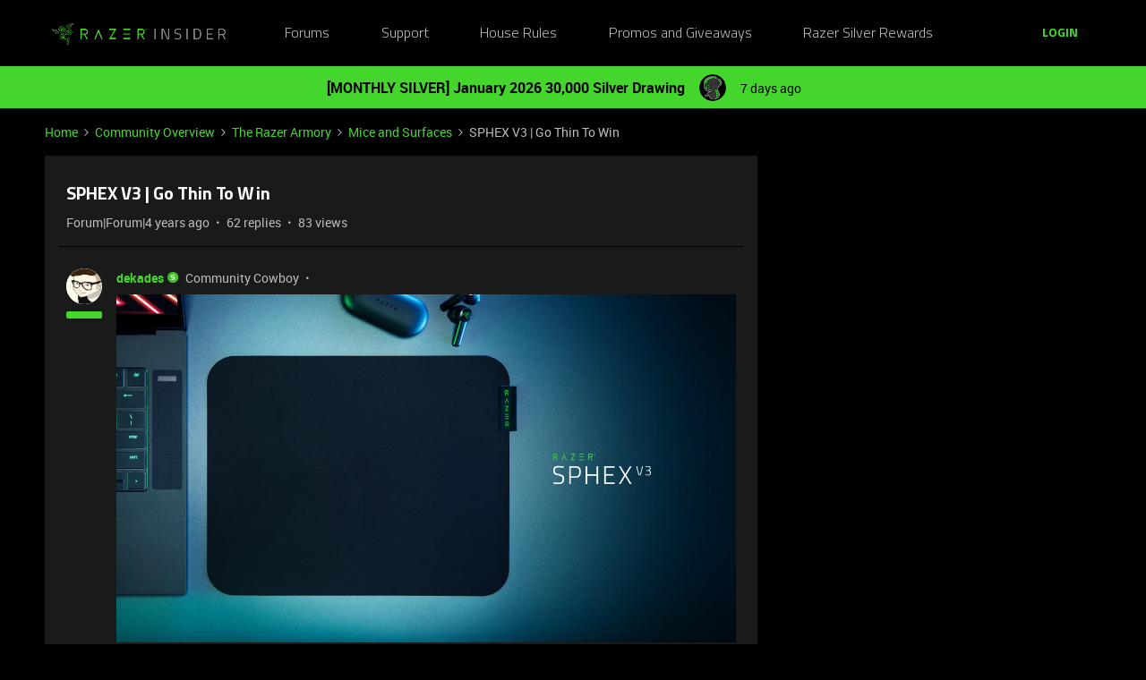

--- FILE ---
content_type: text/html; charset=UTF-8
request_url: https://insider.razer.com/mice-and-surfaces-9/sphex-v3-go-thin-to-win-25661?postid=114795
body_size: 57070
content:
<!DOCTYPE html>
<html lang="en">
<head>
                        <meta name="robots" content="index, follow" />
                    <link rel="preconnect" href="https://fonts.googleapis.com">
<link rel="preconnect" href="https://fonts.gstatic.com" crossorigin>
<link rel="stylesheet" href="https://fonts.googleapis.com/css2?family=Roboto:ital,wght@0,100;0,300;0,400;0,500;0,700;0,900;1,100;1,300;1,400;1,500;1,700;1,900&display=swap">
<!--<link rel="stylesheet" href="https://cdn.jsdelivr.net/npm/bootstrap@5.2.3/dist/css/bootstrap.min.css" integrity="sha384-rbsA2VBKQhggwzxH7pPCaAqO46MgnOM80zW1RWuH61DGLwZJEdK2Kadq2F9CUG65" crossorigin="anonymous">-->
<link rel="stylesheet" href="https://assets2.razerzone.com/html/insider/main.min.css">

<!-- Google Tag Manager -->
<noscript><iframe src="//www.googletagmanager.com/ns.html?id=GTM-P9QVFB" height="0" width="0" style="display:none;visibility:hidden"></iframe></noscript>
<script>(function(w,d,s,l,i){w[l]=w[l]||[];w[l].push({'gtm.start':
new Date().getTime(),event:'gtm.js'});var f=d.getElementsByTagName(s)[0],
j=d.createElement(s),dl=l!='dataLayer'?'&l='+l:'';j.async=true;j.src=
'//www.googletagmanager.com/gtm.js?id='+i+dl;f.parentNode.insertBefore(j,f);
})(window,document,'script','dataLayer','GTM-P9QVFB');</script>
<!-- End Google Tag Manager -->

<!-- This Pulls in the Razer Blog Posts -->
<!-- Razer Insider – “From the blog” unified injector -->
<script>
(() => {
  /* =========================
     CONFIG
  ========================== */
  const FEED_URL  = 'https://blog.razer.com/wp-json/wp/v2/posts/?per_page=5&_embed';
  const MAX_POSTS = 3;
  const ROW_TITLE = 'From the Blog';
  const DEBUG     = false; // set to false when happy

  /* =========================
     Utils
  ========================== */
  const log = (...a) => DEBUG && console.log('[BlogInject]', ...a);
  const stripTags = (html) => (html || '').replace(/<[^>]*>/g, '').trim();

  const waitFor = (fn, { timeout = 20000, interval = 150 } = {}) =>
    new Promise((resolve, reject) => {
      const t0 = performance.now();
      (function tick() {
        try { const v = fn(); if (v) return resolve(v); } catch {}
        if (performance.now() - t0 > timeout) return reject(new Error('waitFor timeout'));
        setTimeout(tick, interval);
      })();
    });

  /* =========================
     DOM Finders
  ========================== */
  function findHotWidget() {
    const cont = document.querySelector('.widget-container--featured_topics')?.closest('.widget-container');
    if (cont) return cont;
    // fallback by heading text
    const heads = document.querySelectorAll('h1,h2,h3,h4,[role="heading"]');
    for (const h of heads) if (/hot\s*topics/i.test(h.textContent || '')) {
      return h.closest('.widget-container') || h.closest('.widget__content, section, article');
    }
    return null;
  }

  function findHotHeading(hotWidget) {
    const content = hotWidget.querySelector('.widget__content') || hotWidget;
    return (
      content.querySelector('h2.widget-title.widget__heading.featured-topics__heading') ||
      content.querySelector('h2.widget-title.widget__heading') ||
      content.querySelector('h2')
    );
  }

  function measureMediaHeight(hotWidget) {
    const root  = hotWidget.querySelector('.widget__content') || hotWidget;
    const media = root.querySelector('.topic-card__image, picture img, picture, img, [class*="image"], .c-card__thumb');
    if (!media) return 220;
    const r = media.getBoundingClientRect();
    return Math.max(120, Math.min(400, Math.round(r.height) || 220));
  }

  /* =========================
     Data
  ========================== */
  async function fetchPosts() {
    const r = await fetch(FEED_URL, { cache: 'no-store' });
    if (!r.ok) throw new Error('HTTP ' + r.status);
    const arr = await r.json();
    return (Array.isArray(arr) ? arr : []).slice(0, MAX_POSTS).map(p => {
      const m   = p?._embedded?.['wp:featuredmedia']?.[0];
      const img = m?.media_details?.sizes?.medium_large?.source_url ||
                  m?.media_details?.sizes?.large?.source_url ||
                  m?.media_details?.sizes?.medium?.source_url ||
                  m?.source_url || '';
      return {
        title: stripTags(p?.title?.rendered) || 'Untitled',
        link : p?.link || '#',
        date : p?.date || '',
        img
      };
    });
  }

  /* =========================
     Build UI
  ========================== */
  function buildWidgetAfter(hotWidget) {
    const parent = hotWidget.parentElement;

    const wrap = document.createElement('div');
    wrap.className = 'widget-container widget-container--blog_feed';

    const content = document.createElement('div');
    content.className = 'widget__content';
    wrap.appendChild(content);

    const heading = document.createElement('h2');
    heading.className = 'widget-title widget__heading blog-feed__heading';
    heading.textContent = ROW_TITLE;
    content.appendChild(heading);

    const clamp = document.createElement('div');
    clamp.className = 'blog-clamp';
    clamp.style.boxSizing = 'border-box';
    content.appendChild(clamp);

    const grid = document.createElement('div');
    grid.className = 'blog-grid';
    clamp.appendChild(grid);

    parent.insertBefore(wrap, hotWidget.nextSibling);
    return { heading, clamp, grid };
  }

  // Center & size the clamp using Hot Topics heading left offset
  function lockClampToHeading(clamp, hotHeading, contentRoot) {
    const detectPad = () => {
      const cs = getComputedStyle(contentRoot);
      return {
        padL: parseFloat(cs.paddingLeft || '0') || 0,
        padR: parseFloat(cs.paddingRight || '0') || 0
      };
    };

    const apply = () => {
      const vw   = document.documentElement.clientWidth;
      const rect = hotHeading.getBoundingClientRect();
      const { padL, padR } = detectPad();
      const width = Math.max(320, Math.round(vw - 2 * rect.left - padL - padR));
      clamp.style.maxWidth     = width + 'px';
      clamp.style.width        = '100%';
      clamp.style.marginLeft   = 'auto';
      clamp.style.marginRight  = 'auto';
      clamp.style.paddingLeft  = padL + 'px';
      clamp.style.paddingRight = padR + 'px';
      log('Clamp_by_heading →', { vw, headingLeft: rect.left, padL, padR, width });
    };

    apply();
    window.addEventListener('resize', apply);
    new ResizeObserver(apply).observe(hotHeading);
  }

  function makeCard(p, mediaH) {
    const a = document.createElement('a');
    a.href = p.link; a.target = '_blank'; a.rel = 'noopener';
    a.className = 'blog-card';

    const media = document.createElement('div');
    media.className = 'blog-card__media';
    media.style.height = mediaH + 'px';
    media.style.background = p.img ? `center/cover no-repeat url("${p.img}")` : 'rgba(255,255,255,.06)';

    const body = document.createElement('div'); body.className = 'blog-card__body';
    const h3   = document.createElement('h3'); h3.className = 'blog-card__title'; h3.textContent = p.title;
    const meta = document.createElement('p'); meta.className = 'blog-card__meta';
    meta.textContent = p.date ? new Date(p.date).toLocaleDateString(undefined, { month: 'short', day: 'numeric' }) : '';

    body.appendChild(h3); body.appendChild(meta);
    a.appendChild(media); a.appendChild(body);
    return a;
  }

  /* =========================
     Mount
  ========================== */
  async function mount() {
    const hotWidget = await waitFor(findHotWidget).catch(() => null);
    if (!hotWidget) return log('Hot widget not found');

    const hotHeading = await waitFor(() => findHotHeading(hotWidget)).catch(() => null);
    if (!hotHeading) return log('Hot heading not found');

    const mediaH = measureMediaHeight(hotWidget);
    const contentRoot = hotWidget.querySelector('.widget__content') || hotWidget;
    const { heading, clamp, grid } = buildWidgetAfter(hotWidget);

    // Center the clamp to match Hot Topics content
    lockClampToHeading(clamp, hotHeading, contentRoot);

    // Move heading INSIDE clamp (so it shares centering) + mirror padding as safety
    if (!clamp.contains(heading)) clamp.insertBefore(heading, clamp.firstChild);
    const cs = getComputedStyle(clamp);
    heading.style.boxSizing    = 'border-box';
    heading.style.width        = '100%';
    heading.style.maxWidth     = clamp.getBoundingClientRect().width + 'px';
    heading.style.marginLeft   = 'auto';
    heading.style.marginRight  = 'auto';
    heading.style.paddingLeft  = cs.paddingLeft;
    heading.style.paddingRight = cs.paddingRight;

    // Simple 3-col grid (no copying horizontal scroller classes)
    grid.style.display = 'grid';
    grid.style.gridTemplateColumns = 'repeat(3, minmax(0, 1fr))';
    grid.style.gap = '16px';

    // skeletons
    grid.innerHTML = `<div class="blog-skel"></div><div class="blog-skel"></div><div class="blog-skel"></div>`;

    let posts = [];
    try { posts = await fetchPosts(); } catch (e) { log('fetch error', e); }
    if (!posts.length) { grid.innerHTML = '<p style="opacity:.7">No recent blog posts.</p>'; return; }

    grid.innerHTML = '';
    posts.forEach(p => grid.appendChild(makeCard(p, mediaH)));

    // keep title width synced on resize as a belt-and-suspenders
    const syncHeading = () => {
      heading.style.maxWidth     = clamp.getBoundingClientRect().width + 'px';
      heading.style.paddingLeft  = getComputedStyle(clamp).paddingLeft;
      heading.style.paddingRight = getComputedStyle(clamp).paddingRight;
    };
    window.addEventListener('resize', syncHeading);
    new ResizeObserver(syncHeading).observe(clamp);
  }

  // Start—robust to SPA/lazy render
  const boot = () => new MutationObserver((_, obs) => {
    if (findHotWidget()) { obs.disconnect(); mount(); }
  }).observe(document.body, { childList: true, subtree: true });

  if (document.readyState === 'loading') {
    document.addEventListener('DOMContentLoaded', boot);
  } else {
    boot();
  }
})();
</script>

<style>
/* ===== Blog row visuals (width/centering handled in JS) ===== */
.widget-container--blog_feed .blog-feed__heading{
  display:block;
  margin:0 0 12px;
  line-height:1.25;
  color:#fff;
}

/* Grid cards */
.widget-container--blog_feed .blog-card{
  display:block;
  background:#1c1c1c;
  border:1px solid rgba(255,255,255,.08);
  border-radius:8px;
  overflow:hidden;
  text-decoration:none;
  color:inherit;
  box-shadow:0 1px 2px rgba(0,0,0,.3);
  transition:transform .12s ease, box-shadow .12s ease;
}
.widget-container--blog_feed .blog-card:hover{
  transform:translateY(-2px);
  box-shadow:0 6px 16px rgba(0,255,0,.18);
}
.widget-container--blog_feed .blog-card__body{ padding:12px; }
.widget-container--blog_feed .blog-card__title{
  margin:0 0 6px; font-weight:600; font-size:16px; line-height:1.3; color:#fff;
}
.widget-container--blog_feed .blog-card__meta{
  margin:0; font-size:12px; color:#b3b3b3;
}

/* Skeleton */
.widget-container--blog_feed .blog-skel{
  height:220px; border-radius:8px;
  background:linear-gradient(90deg, rgba(255,255,255,.06), rgba(255,255,255,.03), rgba(255,255,255,.06));
  background-size:200% 100%;
  animation:blog-shimmer 1.2s infinite;
}
@keyframes blog-shimmer { 0%{ background-position:200% 0 } 100%{ background-position:-200% 0 } }
</style>



    
        

<meta charset="UTF-8" />
<meta name="viewport" content="width=device-width, initial-scale=1.0" />
<meta name="format-detection" content="telephone=no">
<meta name="HandheldFriendly" content="true" />
<meta http-equiv="X-UA-Compatible" content="ie=edge"><script type="text/javascript">(window.NREUM||(NREUM={})).init={ajax:{deny_list:["bam.nr-data.net"]},feature_flags:["soft_nav"]};(window.NREUM||(NREUM={})).loader_config={licenseKey:"5364be9000",applicationID:"361790804",browserID:"364728670"};;/*! For license information please see nr-loader-rum-1.308.0.min.js.LICENSE.txt */
(()=>{var e,t,r={163:(e,t,r)=>{"use strict";r.d(t,{j:()=>E});var n=r(384),i=r(1741);var a=r(2555);r(860).K7.genericEvents;const s="experimental.resources",o="register",c=e=>{if(!e||"string"!=typeof e)return!1;try{document.createDocumentFragment().querySelector(e)}catch{return!1}return!0};var d=r(2614),u=r(944),l=r(8122);const f="[data-nr-mask]",g=e=>(0,l.a)(e,(()=>{const e={feature_flags:[],experimental:{allow_registered_children:!1,resources:!1},mask_selector:"*",block_selector:"[data-nr-block]",mask_input_options:{color:!1,date:!1,"datetime-local":!1,email:!1,month:!1,number:!1,range:!1,search:!1,tel:!1,text:!1,time:!1,url:!1,week:!1,textarea:!1,select:!1,password:!0}};return{ajax:{deny_list:void 0,block_internal:!0,enabled:!0,autoStart:!0},api:{get allow_registered_children(){return e.feature_flags.includes(o)||e.experimental.allow_registered_children},set allow_registered_children(t){e.experimental.allow_registered_children=t},duplicate_registered_data:!1},browser_consent_mode:{enabled:!1},distributed_tracing:{enabled:void 0,exclude_newrelic_header:void 0,cors_use_newrelic_header:void 0,cors_use_tracecontext_headers:void 0,allowed_origins:void 0},get feature_flags(){return e.feature_flags},set feature_flags(t){e.feature_flags=t},generic_events:{enabled:!0,autoStart:!0},harvest:{interval:30},jserrors:{enabled:!0,autoStart:!0},logging:{enabled:!0,autoStart:!0},metrics:{enabled:!0,autoStart:!0},obfuscate:void 0,page_action:{enabled:!0},page_view_event:{enabled:!0,autoStart:!0},page_view_timing:{enabled:!0,autoStart:!0},performance:{capture_marks:!1,capture_measures:!1,capture_detail:!0,resources:{get enabled(){return e.feature_flags.includes(s)||e.experimental.resources},set enabled(t){e.experimental.resources=t},asset_types:[],first_party_domains:[],ignore_newrelic:!0}},privacy:{cookies_enabled:!0},proxy:{assets:void 0,beacon:void 0},session:{expiresMs:d.wk,inactiveMs:d.BB},session_replay:{autoStart:!0,enabled:!1,preload:!1,sampling_rate:10,error_sampling_rate:100,collect_fonts:!1,inline_images:!1,fix_stylesheets:!0,mask_all_inputs:!0,get mask_text_selector(){return e.mask_selector},set mask_text_selector(t){c(t)?e.mask_selector="".concat(t,",").concat(f):""===t||null===t?e.mask_selector=f:(0,u.R)(5,t)},get block_class(){return"nr-block"},get ignore_class(){return"nr-ignore"},get mask_text_class(){return"nr-mask"},get block_selector(){return e.block_selector},set block_selector(t){c(t)?e.block_selector+=",".concat(t):""!==t&&(0,u.R)(6,t)},get mask_input_options(){return e.mask_input_options},set mask_input_options(t){t&&"object"==typeof t?e.mask_input_options={...t,password:!0}:(0,u.R)(7,t)}},session_trace:{enabled:!0,autoStart:!0},soft_navigations:{enabled:!0,autoStart:!0},spa:{enabled:!0,autoStart:!0},ssl:void 0,user_actions:{enabled:!0,elementAttributes:["id","className","tagName","type"]}}})());var p=r(6154),m=r(9324);let h=0;const v={buildEnv:m.F3,distMethod:m.Xs,version:m.xv,originTime:p.WN},b={consented:!1},y={appMetadata:{},get consented(){return this.session?.state?.consent||b.consented},set consented(e){b.consented=e},customTransaction:void 0,denyList:void 0,disabled:!1,harvester:void 0,isolatedBacklog:!1,isRecording:!1,loaderType:void 0,maxBytes:3e4,obfuscator:void 0,onerror:void 0,ptid:void 0,releaseIds:{},session:void 0,timeKeeper:void 0,registeredEntities:[],jsAttributesMetadata:{bytes:0},get harvestCount(){return++h}},_=e=>{const t=(0,l.a)(e,y),r=Object.keys(v).reduce((e,t)=>(e[t]={value:v[t],writable:!1,configurable:!0,enumerable:!0},e),{});return Object.defineProperties(t,r)};var w=r(5701);const x=e=>{const t=e.startsWith("http");e+="/",r.p=t?e:"https://"+e};var R=r(7836),k=r(3241);const A={accountID:void 0,trustKey:void 0,agentID:void 0,licenseKey:void 0,applicationID:void 0,xpid:void 0},S=e=>(0,l.a)(e,A),T=new Set;function E(e,t={},r,s){let{init:o,info:c,loader_config:d,runtime:u={},exposed:l=!0}=t;if(!c){const e=(0,n.pV)();o=e.init,c=e.info,d=e.loader_config}e.init=g(o||{}),e.loader_config=S(d||{}),c.jsAttributes??={},p.bv&&(c.jsAttributes.isWorker=!0),e.info=(0,a.D)(c);const f=e.init,m=[c.beacon,c.errorBeacon];T.has(e.agentIdentifier)||(f.proxy.assets&&(x(f.proxy.assets),m.push(f.proxy.assets)),f.proxy.beacon&&m.push(f.proxy.beacon),e.beacons=[...m],function(e){const t=(0,n.pV)();Object.getOwnPropertyNames(i.W.prototype).forEach(r=>{const n=i.W.prototype[r];if("function"!=typeof n||"constructor"===n)return;let a=t[r];e[r]&&!1!==e.exposed&&"micro-agent"!==e.runtime?.loaderType&&(t[r]=(...t)=>{const n=e[r](...t);return a?a(...t):n})})}(e),(0,n.US)("activatedFeatures",w.B)),u.denyList=[...f.ajax.deny_list||[],...f.ajax.block_internal?m:[]],u.ptid=e.agentIdentifier,u.loaderType=r,e.runtime=_(u),T.has(e.agentIdentifier)||(e.ee=R.ee.get(e.agentIdentifier),e.exposed=l,(0,k.W)({agentIdentifier:e.agentIdentifier,drained:!!w.B?.[e.agentIdentifier],type:"lifecycle",name:"initialize",feature:void 0,data:e.config})),T.add(e.agentIdentifier)}},384:(e,t,r)=>{"use strict";r.d(t,{NT:()=>s,US:()=>u,Zm:()=>o,bQ:()=>d,dV:()=>c,pV:()=>l});var n=r(6154),i=r(1863),a=r(1910);const s={beacon:"bam.nr-data.net",errorBeacon:"bam.nr-data.net"};function o(){return n.gm.NREUM||(n.gm.NREUM={}),void 0===n.gm.newrelic&&(n.gm.newrelic=n.gm.NREUM),n.gm.NREUM}function c(){let e=o();return e.o||(e.o={ST:n.gm.setTimeout,SI:n.gm.setImmediate||n.gm.setInterval,CT:n.gm.clearTimeout,XHR:n.gm.XMLHttpRequest,REQ:n.gm.Request,EV:n.gm.Event,PR:n.gm.Promise,MO:n.gm.MutationObserver,FETCH:n.gm.fetch,WS:n.gm.WebSocket},(0,a.i)(...Object.values(e.o))),e}function d(e,t){let r=o();r.initializedAgents??={},t.initializedAt={ms:(0,i.t)(),date:new Date},r.initializedAgents[e]=t}function u(e,t){o()[e]=t}function l(){return function(){let e=o();const t=e.info||{};e.info={beacon:s.beacon,errorBeacon:s.errorBeacon,...t}}(),function(){let e=o();const t=e.init||{};e.init={...t}}(),c(),function(){let e=o();const t=e.loader_config||{};e.loader_config={...t}}(),o()}},782:(e,t,r)=>{"use strict";r.d(t,{T:()=>n});const n=r(860).K7.pageViewTiming},860:(e,t,r)=>{"use strict";r.d(t,{$J:()=>u,K7:()=>c,P3:()=>d,XX:()=>i,Yy:()=>o,df:()=>a,qY:()=>n,v4:()=>s});const n="events",i="jserrors",a="browser/blobs",s="rum",o="browser/logs",c={ajax:"ajax",genericEvents:"generic_events",jserrors:i,logging:"logging",metrics:"metrics",pageAction:"page_action",pageViewEvent:"page_view_event",pageViewTiming:"page_view_timing",sessionReplay:"session_replay",sessionTrace:"session_trace",softNav:"soft_navigations",spa:"spa"},d={[c.pageViewEvent]:1,[c.pageViewTiming]:2,[c.metrics]:3,[c.jserrors]:4,[c.spa]:5,[c.ajax]:6,[c.sessionTrace]:7,[c.softNav]:8,[c.sessionReplay]:9,[c.logging]:10,[c.genericEvents]:11},u={[c.pageViewEvent]:s,[c.pageViewTiming]:n,[c.ajax]:n,[c.spa]:n,[c.softNav]:n,[c.metrics]:i,[c.jserrors]:i,[c.sessionTrace]:a,[c.sessionReplay]:a,[c.logging]:o,[c.genericEvents]:"ins"}},944:(e,t,r)=>{"use strict";r.d(t,{R:()=>i});var n=r(3241);function i(e,t){"function"==typeof console.debug&&(console.debug("New Relic Warning: https://github.com/newrelic/newrelic-browser-agent/blob/main/docs/warning-codes.md#".concat(e),t),(0,n.W)({agentIdentifier:null,drained:null,type:"data",name:"warn",feature:"warn",data:{code:e,secondary:t}}))}},1687:(e,t,r)=>{"use strict";r.d(t,{Ak:()=>d,Ze:()=>f,x3:()=>u});var n=r(3241),i=r(7836),a=r(3606),s=r(860),o=r(2646);const c={};function d(e,t){const r={staged:!1,priority:s.P3[t]||0};l(e),c[e].get(t)||c[e].set(t,r)}function u(e,t){e&&c[e]&&(c[e].get(t)&&c[e].delete(t),p(e,t,!1),c[e].size&&g(e))}function l(e){if(!e)throw new Error("agentIdentifier required");c[e]||(c[e]=new Map)}function f(e="",t="feature",r=!1){if(l(e),!e||!c[e].get(t)||r)return p(e,t);c[e].get(t).staged=!0,g(e)}function g(e){const t=Array.from(c[e]);t.every(([e,t])=>t.staged)&&(t.sort((e,t)=>e[1].priority-t[1].priority),t.forEach(([t])=>{c[e].delete(t),p(e,t)}))}function p(e,t,r=!0){const s=e?i.ee.get(e):i.ee,c=a.i.handlers;if(!s.aborted&&s.backlog&&c){if((0,n.W)({agentIdentifier:e,type:"lifecycle",name:"drain",feature:t}),r){const e=s.backlog[t],r=c[t];if(r){for(let t=0;e&&t<e.length;++t)m(e[t],r);Object.entries(r).forEach(([e,t])=>{Object.values(t||{}).forEach(t=>{t[0]?.on&&t[0]?.context()instanceof o.y&&t[0].on(e,t[1])})})}}s.isolatedBacklog||delete c[t],s.backlog[t]=null,s.emit("drain-"+t,[])}}function m(e,t){var r=e[1];Object.values(t[r]||{}).forEach(t=>{var r=e[0];if(t[0]===r){var n=t[1],i=e[3],a=e[2];n.apply(i,a)}})}},1738:(e,t,r)=>{"use strict";r.d(t,{U:()=>g,Y:()=>f});var n=r(3241),i=r(9908),a=r(1863),s=r(944),o=r(5701),c=r(3969),d=r(8362),u=r(860),l=r(4261);function f(e,t,r,a){const f=a||r;!f||f[e]&&f[e]!==d.d.prototype[e]||(f[e]=function(){(0,i.p)(c.xV,["API/"+e+"/called"],void 0,u.K7.metrics,r.ee),(0,n.W)({agentIdentifier:r.agentIdentifier,drained:!!o.B?.[r.agentIdentifier],type:"data",name:"api",feature:l.Pl+e,data:{}});try{return t.apply(this,arguments)}catch(e){(0,s.R)(23,e)}})}function g(e,t,r,n,s){const o=e.info;null===r?delete o.jsAttributes[t]:o.jsAttributes[t]=r,(s||null===r)&&(0,i.p)(l.Pl+n,[(0,a.t)(),t,r],void 0,"session",e.ee)}},1741:(e,t,r)=>{"use strict";r.d(t,{W:()=>a});var n=r(944),i=r(4261);class a{#e(e,...t){if(this[e]!==a.prototype[e])return this[e](...t);(0,n.R)(35,e)}addPageAction(e,t){return this.#e(i.hG,e,t)}register(e){return this.#e(i.eY,e)}recordCustomEvent(e,t){return this.#e(i.fF,e,t)}setPageViewName(e,t){return this.#e(i.Fw,e,t)}setCustomAttribute(e,t,r){return this.#e(i.cD,e,t,r)}noticeError(e,t){return this.#e(i.o5,e,t)}setUserId(e,t=!1){return this.#e(i.Dl,e,t)}setApplicationVersion(e){return this.#e(i.nb,e)}setErrorHandler(e){return this.#e(i.bt,e)}addRelease(e,t){return this.#e(i.k6,e,t)}log(e,t){return this.#e(i.$9,e,t)}start(){return this.#e(i.d3)}finished(e){return this.#e(i.BL,e)}recordReplay(){return this.#e(i.CH)}pauseReplay(){return this.#e(i.Tb)}addToTrace(e){return this.#e(i.U2,e)}setCurrentRouteName(e){return this.#e(i.PA,e)}interaction(e){return this.#e(i.dT,e)}wrapLogger(e,t,r){return this.#e(i.Wb,e,t,r)}measure(e,t){return this.#e(i.V1,e,t)}consent(e){return this.#e(i.Pv,e)}}},1863:(e,t,r)=>{"use strict";function n(){return Math.floor(performance.now())}r.d(t,{t:()=>n})},1910:(e,t,r)=>{"use strict";r.d(t,{i:()=>a});var n=r(944);const i=new Map;function a(...e){return e.every(e=>{if(i.has(e))return i.get(e);const t="function"==typeof e?e.toString():"",r=t.includes("[native code]"),a=t.includes("nrWrapper");return r||a||(0,n.R)(64,e?.name||t),i.set(e,r),r})}},2555:(e,t,r)=>{"use strict";r.d(t,{D:()=>o,f:()=>s});var n=r(384),i=r(8122);const a={beacon:n.NT.beacon,errorBeacon:n.NT.errorBeacon,licenseKey:void 0,applicationID:void 0,sa:void 0,queueTime:void 0,applicationTime:void 0,ttGuid:void 0,user:void 0,account:void 0,product:void 0,extra:void 0,jsAttributes:{},userAttributes:void 0,atts:void 0,transactionName:void 0,tNamePlain:void 0};function s(e){try{return!!e.licenseKey&&!!e.errorBeacon&&!!e.applicationID}catch(e){return!1}}const o=e=>(0,i.a)(e,a)},2614:(e,t,r)=>{"use strict";r.d(t,{BB:()=>s,H3:()=>n,g:()=>d,iL:()=>c,tS:()=>o,uh:()=>i,wk:()=>a});const n="NRBA",i="SESSION",a=144e5,s=18e5,o={STARTED:"session-started",PAUSE:"session-pause",RESET:"session-reset",RESUME:"session-resume",UPDATE:"session-update"},c={SAME_TAB:"same-tab",CROSS_TAB:"cross-tab"},d={OFF:0,FULL:1,ERROR:2}},2646:(e,t,r)=>{"use strict";r.d(t,{y:()=>n});class n{constructor(e){this.contextId=e}}},2843:(e,t,r)=>{"use strict";r.d(t,{G:()=>a,u:()=>i});var n=r(3878);function i(e,t=!1,r,i){(0,n.DD)("visibilitychange",function(){if(t)return void("hidden"===document.visibilityState&&e());e(document.visibilityState)},r,i)}function a(e,t,r){(0,n.sp)("pagehide",e,t,r)}},3241:(e,t,r)=>{"use strict";r.d(t,{W:()=>a});var n=r(6154);const i="newrelic";function a(e={}){try{n.gm.dispatchEvent(new CustomEvent(i,{detail:e}))}catch(e){}}},3606:(e,t,r)=>{"use strict";r.d(t,{i:()=>a});var n=r(9908);a.on=s;var i=a.handlers={};function a(e,t,r,a){s(a||n.d,i,e,t,r)}function s(e,t,r,i,a){a||(a="feature"),e||(e=n.d);var s=t[a]=t[a]||{};(s[r]=s[r]||[]).push([e,i])}},3878:(e,t,r)=>{"use strict";function n(e,t){return{capture:e,passive:!1,signal:t}}function i(e,t,r=!1,i){window.addEventListener(e,t,n(r,i))}function a(e,t,r=!1,i){document.addEventListener(e,t,n(r,i))}r.d(t,{DD:()=>a,jT:()=>n,sp:()=>i})},3969:(e,t,r)=>{"use strict";r.d(t,{TZ:()=>n,XG:()=>o,rs:()=>i,xV:()=>s,z_:()=>a});const n=r(860).K7.metrics,i="sm",a="cm",s="storeSupportabilityMetrics",o="storeEventMetrics"},4234:(e,t,r)=>{"use strict";r.d(t,{W:()=>a});var n=r(7836),i=r(1687);class a{constructor(e,t){this.agentIdentifier=e,this.ee=n.ee.get(e),this.featureName=t,this.blocked=!1}deregisterDrain(){(0,i.x3)(this.agentIdentifier,this.featureName)}}},4261:(e,t,r)=>{"use strict";r.d(t,{$9:()=>d,BL:()=>o,CH:()=>g,Dl:()=>_,Fw:()=>y,PA:()=>h,Pl:()=>n,Pv:()=>k,Tb:()=>l,U2:()=>a,V1:()=>R,Wb:()=>x,bt:()=>b,cD:()=>v,d3:()=>w,dT:()=>c,eY:()=>p,fF:()=>f,hG:()=>i,k6:()=>s,nb:()=>m,o5:()=>u});const n="api-",i="addPageAction",a="addToTrace",s="addRelease",o="finished",c="interaction",d="log",u="noticeError",l="pauseReplay",f="recordCustomEvent",g="recordReplay",p="register",m="setApplicationVersion",h="setCurrentRouteName",v="setCustomAttribute",b="setErrorHandler",y="setPageViewName",_="setUserId",w="start",x="wrapLogger",R="measure",k="consent"},5289:(e,t,r)=>{"use strict";r.d(t,{GG:()=>s,Qr:()=>c,sB:()=>o});var n=r(3878),i=r(6389);function a(){return"undefined"==typeof document||"complete"===document.readyState}function s(e,t){if(a())return e();const r=(0,i.J)(e),s=setInterval(()=>{a()&&(clearInterval(s),r())},500);(0,n.sp)("load",r,t)}function o(e){if(a())return e();(0,n.DD)("DOMContentLoaded",e)}function c(e){if(a())return e();(0,n.sp)("popstate",e)}},5607:(e,t,r)=>{"use strict";r.d(t,{W:()=>n});const n=(0,r(9566).bz)()},5701:(e,t,r)=>{"use strict";r.d(t,{B:()=>a,t:()=>s});var n=r(3241);const i=new Set,a={};function s(e,t){const r=t.agentIdentifier;a[r]??={},e&&"object"==typeof e&&(i.has(r)||(t.ee.emit("rumresp",[e]),a[r]=e,i.add(r),(0,n.W)({agentIdentifier:r,loaded:!0,drained:!0,type:"lifecycle",name:"load",feature:void 0,data:e})))}},6154:(e,t,r)=>{"use strict";r.d(t,{OF:()=>c,RI:()=>i,WN:()=>u,bv:()=>a,eN:()=>l,gm:()=>s,mw:()=>o,sb:()=>d});var n=r(1863);const i="undefined"!=typeof window&&!!window.document,a="undefined"!=typeof WorkerGlobalScope&&("undefined"!=typeof self&&self instanceof WorkerGlobalScope&&self.navigator instanceof WorkerNavigator||"undefined"!=typeof globalThis&&globalThis instanceof WorkerGlobalScope&&globalThis.navigator instanceof WorkerNavigator),s=i?window:"undefined"!=typeof WorkerGlobalScope&&("undefined"!=typeof self&&self instanceof WorkerGlobalScope&&self||"undefined"!=typeof globalThis&&globalThis instanceof WorkerGlobalScope&&globalThis),o=Boolean("hidden"===s?.document?.visibilityState),c=/iPad|iPhone|iPod/.test(s.navigator?.userAgent),d=c&&"undefined"==typeof SharedWorker,u=((()=>{const e=s.navigator?.userAgent?.match(/Firefox[/\s](\d+\.\d+)/);Array.isArray(e)&&e.length>=2&&e[1]})(),Date.now()-(0,n.t)()),l=()=>"undefined"!=typeof PerformanceNavigationTiming&&s?.performance?.getEntriesByType("navigation")?.[0]?.responseStart},6389:(e,t,r)=>{"use strict";function n(e,t=500,r={}){const n=r?.leading||!1;let i;return(...r)=>{n&&void 0===i&&(e.apply(this,r),i=setTimeout(()=>{i=clearTimeout(i)},t)),n||(clearTimeout(i),i=setTimeout(()=>{e.apply(this,r)},t))}}function i(e){let t=!1;return(...r)=>{t||(t=!0,e.apply(this,r))}}r.d(t,{J:()=>i,s:()=>n})},6630:(e,t,r)=>{"use strict";r.d(t,{T:()=>n});const n=r(860).K7.pageViewEvent},7699:(e,t,r)=>{"use strict";r.d(t,{It:()=>a,KC:()=>o,No:()=>i,qh:()=>s});var n=r(860);const i=16e3,a=1e6,s="SESSION_ERROR",o={[n.K7.logging]:!0,[n.K7.genericEvents]:!1,[n.K7.jserrors]:!1,[n.K7.ajax]:!1}},7836:(e,t,r)=>{"use strict";r.d(t,{P:()=>o,ee:()=>c});var n=r(384),i=r(8990),a=r(2646),s=r(5607);const o="nr@context:".concat(s.W),c=function e(t,r){var n={},s={},u={},l=!1;try{l=16===r.length&&d.initializedAgents?.[r]?.runtime.isolatedBacklog}catch(e){}var f={on:p,addEventListener:p,removeEventListener:function(e,t){var r=n[e];if(!r)return;for(var i=0;i<r.length;i++)r[i]===t&&r.splice(i,1)},emit:function(e,r,n,i,a){!1!==a&&(a=!0);if(c.aborted&&!i)return;t&&a&&t.emit(e,r,n);var o=g(n);m(e).forEach(e=>{e.apply(o,r)});var d=v()[s[e]];d&&d.push([f,e,r,o]);return o},get:h,listeners:m,context:g,buffer:function(e,t){const r=v();if(t=t||"feature",f.aborted)return;Object.entries(e||{}).forEach(([e,n])=>{s[n]=t,t in r||(r[t]=[])})},abort:function(){f._aborted=!0,Object.keys(f.backlog).forEach(e=>{delete f.backlog[e]})},isBuffering:function(e){return!!v()[s[e]]},debugId:r,backlog:l?{}:t&&"object"==typeof t.backlog?t.backlog:{},isolatedBacklog:l};return Object.defineProperty(f,"aborted",{get:()=>{let e=f._aborted||!1;return e||(t&&(e=t.aborted),e)}}),f;function g(e){return e&&e instanceof a.y?e:e?(0,i.I)(e,o,()=>new a.y(o)):new a.y(o)}function p(e,t){n[e]=m(e).concat(t)}function m(e){return n[e]||[]}function h(t){return u[t]=u[t]||e(f,t)}function v(){return f.backlog}}(void 0,"globalEE"),d=(0,n.Zm)();d.ee||(d.ee=c)},8122:(e,t,r)=>{"use strict";r.d(t,{a:()=>i});var n=r(944);function i(e,t){try{if(!e||"object"!=typeof e)return(0,n.R)(3);if(!t||"object"!=typeof t)return(0,n.R)(4);const r=Object.create(Object.getPrototypeOf(t),Object.getOwnPropertyDescriptors(t)),a=0===Object.keys(r).length?e:r;for(let s in a)if(void 0!==e[s])try{if(null===e[s]){r[s]=null;continue}Array.isArray(e[s])&&Array.isArray(t[s])?r[s]=Array.from(new Set([...e[s],...t[s]])):"object"==typeof e[s]&&"object"==typeof t[s]?r[s]=i(e[s],t[s]):r[s]=e[s]}catch(e){r[s]||(0,n.R)(1,e)}return r}catch(e){(0,n.R)(2,e)}}},8362:(e,t,r)=>{"use strict";r.d(t,{d:()=>a});var n=r(9566),i=r(1741);class a extends i.W{agentIdentifier=(0,n.LA)(16)}},8374:(e,t,r)=>{r.nc=(()=>{try{return document?.currentScript?.nonce}catch(e){}return""})()},8990:(e,t,r)=>{"use strict";r.d(t,{I:()=>i});var n=Object.prototype.hasOwnProperty;function i(e,t,r){if(n.call(e,t))return e[t];var i=r();if(Object.defineProperty&&Object.keys)try{return Object.defineProperty(e,t,{value:i,writable:!0,enumerable:!1}),i}catch(e){}return e[t]=i,i}},9324:(e,t,r)=>{"use strict";r.d(t,{F3:()=>i,Xs:()=>a,xv:()=>n});const n="1.308.0",i="PROD",a="CDN"},9566:(e,t,r)=>{"use strict";r.d(t,{LA:()=>o,bz:()=>s});var n=r(6154);const i="xxxxxxxx-xxxx-4xxx-yxxx-xxxxxxxxxxxx";function a(e,t){return e?15&e[t]:16*Math.random()|0}function s(){const e=n.gm?.crypto||n.gm?.msCrypto;let t,r=0;return e&&e.getRandomValues&&(t=e.getRandomValues(new Uint8Array(30))),i.split("").map(e=>"x"===e?a(t,r++).toString(16):"y"===e?(3&a()|8).toString(16):e).join("")}function o(e){const t=n.gm?.crypto||n.gm?.msCrypto;let r,i=0;t&&t.getRandomValues&&(r=t.getRandomValues(new Uint8Array(e)));const s=[];for(var o=0;o<e;o++)s.push(a(r,i++).toString(16));return s.join("")}},9908:(e,t,r)=>{"use strict";r.d(t,{d:()=>n,p:()=>i});var n=r(7836).ee.get("handle");function i(e,t,r,i,a){a?(a.buffer([e],i),a.emit(e,t,r)):(n.buffer([e],i),n.emit(e,t,r))}}},n={};function i(e){var t=n[e];if(void 0!==t)return t.exports;var a=n[e]={exports:{}};return r[e](a,a.exports,i),a.exports}i.m=r,i.d=(e,t)=>{for(var r in t)i.o(t,r)&&!i.o(e,r)&&Object.defineProperty(e,r,{enumerable:!0,get:t[r]})},i.f={},i.e=e=>Promise.all(Object.keys(i.f).reduce((t,r)=>(i.f[r](e,t),t),[])),i.u=e=>"nr-rum-1.308.0.min.js",i.o=(e,t)=>Object.prototype.hasOwnProperty.call(e,t),e={},t="NRBA-1.308.0.PROD:",i.l=(r,n,a,s)=>{if(e[r])e[r].push(n);else{var o,c;if(void 0!==a)for(var d=document.getElementsByTagName("script"),u=0;u<d.length;u++){var l=d[u];if(l.getAttribute("src")==r||l.getAttribute("data-webpack")==t+a){o=l;break}}if(!o){c=!0;var f={296:"sha512-+MIMDsOcckGXa1EdWHqFNv7P+JUkd5kQwCBr3KE6uCvnsBNUrdSt4a/3/L4j4TxtnaMNjHpza2/erNQbpacJQA=="};(o=document.createElement("script")).charset="utf-8",i.nc&&o.setAttribute("nonce",i.nc),o.setAttribute("data-webpack",t+a),o.src=r,0!==o.src.indexOf(window.location.origin+"/")&&(o.crossOrigin="anonymous"),f[s]&&(o.integrity=f[s])}e[r]=[n];var g=(t,n)=>{o.onerror=o.onload=null,clearTimeout(p);var i=e[r];if(delete e[r],o.parentNode&&o.parentNode.removeChild(o),i&&i.forEach(e=>e(n)),t)return t(n)},p=setTimeout(g.bind(null,void 0,{type:"timeout",target:o}),12e4);o.onerror=g.bind(null,o.onerror),o.onload=g.bind(null,o.onload),c&&document.head.appendChild(o)}},i.r=e=>{"undefined"!=typeof Symbol&&Symbol.toStringTag&&Object.defineProperty(e,Symbol.toStringTag,{value:"Module"}),Object.defineProperty(e,"__esModule",{value:!0})},i.p="https://js-agent.newrelic.com/",(()=>{var e={374:0,840:0};i.f.j=(t,r)=>{var n=i.o(e,t)?e[t]:void 0;if(0!==n)if(n)r.push(n[2]);else{var a=new Promise((r,i)=>n=e[t]=[r,i]);r.push(n[2]=a);var s=i.p+i.u(t),o=new Error;i.l(s,r=>{if(i.o(e,t)&&(0!==(n=e[t])&&(e[t]=void 0),n)){var a=r&&("load"===r.type?"missing":r.type),s=r&&r.target&&r.target.src;o.message="Loading chunk "+t+" failed: ("+a+": "+s+")",o.name="ChunkLoadError",o.type=a,o.request=s,n[1](o)}},"chunk-"+t,t)}};var t=(t,r)=>{var n,a,[s,o,c]=r,d=0;if(s.some(t=>0!==e[t])){for(n in o)i.o(o,n)&&(i.m[n]=o[n]);if(c)c(i)}for(t&&t(r);d<s.length;d++)a=s[d],i.o(e,a)&&e[a]&&e[a][0](),e[a]=0},r=self["webpackChunk:NRBA-1.308.0.PROD"]=self["webpackChunk:NRBA-1.308.0.PROD"]||[];r.forEach(t.bind(null,0)),r.push=t.bind(null,r.push.bind(r))})(),(()=>{"use strict";i(8374);var e=i(8362),t=i(860);const r=Object.values(t.K7);var n=i(163);var a=i(9908),s=i(1863),o=i(4261),c=i(1738);var d=i(1687),u=i(4234),l=i(5289),f=i(6154),g=i(944),p=i(384);const m=e=>f.RI&&!0===e?.privacy.cookies_enabled;function h(e){return!!(0,p.dV)().o.MO&&m(e)&&!0===e?.session_trace.enabled}var v=i(6389),b=i(7699);class y extends u.W{constructor(e,t){super(e.agentIdentifier,t),this.agentRef=e,this.abortHandler=void 0,this.featAggregate=void 0,this.loadedSuccessfully=void 0,this.onAggregateImported=new Promise(e=>{this.loadedSuccessfully=e}),this.deferred=Promise.resolve(),!1===e.init[this.featureName].autoStart?this.deferred=new Promise((t,r)=>{this.ee.on("manual-start-all",(0,v.J)(()=>{(0,d.Ak)(e.agentIdentifier,this.featureName),t()}))}):(0,d.Ak)(e.agentIdentifier,t)}importAggregator(e,t,r={}){if(this.featAggregate)return;const n=async()=>{let n;await this.deferred;try{if(m(e.init)){const{setupAgentSession:t}=await i.e(296).then(i.bind(i,3305));n=t(e)}}catch(e){(0,g.R)(20,e),this.ee.emit("internal-error",[e]),(0,a.p)(b.qh,[e],void 0,this.featureName,this.ee)}try{if(!this.#t(this.featureName,n,e.init))return(0,d.Ze)(this.agentIdentifier,this.featureName),void this.loadedSuccessfully(!1);const{Aggregate:i}=await t();this.featAggregate=new i(e,r),e.runtime.harvester.initializedAggregates.push(this.featAggregate),this.loadedSuccessfully(!0)}catch(e){(0,g.R)(34,e),this.abortHandler?.(),(0,d.Ze)(this.agentIdentifier,this.featureName,!0),this.loadedSuccessfully(!1),this.ee&&this.ee.abort()}};f.RI?(0,l.GG)(()=>n(),!0):n()}#t(e,r,n){if(this.blocked)return!1;switch(e){case t.K7.sessionReplay:return h(n)&&!!r;case t.K7.sessionTrace:return!!r;default:return!0}}}var _=i(6630),w=i(2614),x=i(3241);class R extends y{static featureName=_.T;constructor(e){var t;super(e,_.T),this.setupInspectionEvents(e.agentIdentifier),t=e,(0,c.Y)(o.Fw,function(e,r){"string"==typeof e&&("/"!==e.charAt(0)&&(e="/"+e),t.runtime.customTransaction=(r||"http://custom.transaction")+e,(0,a.p)(o.Pl+o.Fw,[(0,s.t)()],void 0,void 0,t.ee))},t),this.importAggregator(e,()=>i.e(296).then(i.bind(i,3943)))}setupInspectionEvents(e){const t=(t,r)=>{t&&(0,x.W)({agentIdentifier:e,timeStamp:t.timeStamp,loaded:"complete"===t.target.readyState,type:"window",name:r,data:t.target.location+""})};(0,l.sB)(e=>{t(e,"DOMContentLoaded")}),(0,l.GG)(e=>{t(e,"load")}),(0,l.Qr)(e=>{t(e,"navigate")}),this.ee.on(w.tS.UPDATE,(t,r)=>{(0,x.W)({agentIdentifier:e,type:"lifecycle",name:"session",data:r})})}}class k extends e.d{constructor(e){var t;(super(),f.gm)?(this.features={},(0,p.bQ)(this.agentIdentifier,this),this.desiredFeatures=new Set(e.features||[]),this.desiredFeatures.add(R),(0,n.j)(this,e,e.loaderType||"agent"),t=this,(0,c.Y)(o.cD,function(e,r,n=!1){if("string"==typeof e){if(["string","number","boolean"].includes(typeof r)||null===r)return(0,c.U)(t,e,r,o.cD,n);(0,g.R)(40,typeof r)}else(0,g.R)(39,typeof e)},t),function(e){(0,c.Y)(o.Dl,function(t,r=!1){if("string"!=typeof t&&null!==t)return void(0,g.R)(41,typeof t);const n=e.info.jsAttributes["enduser.id"];r&&null!=n&&n!==t?(0,a.p)(o.Pl+"setUserIdAndResetSession",[t],void 0,"session",e.ee):(0,c.U)(e,"enduser.id",t,o.Dl,!0)},e)}(this),function(e){(0,c.Y)(o.nb,function(t){if("string"==typeof t||null===t)return(0,c.U)(e,"application.version",t,o.nb,!1);(0,g.R)(42,typeof t)},e)}(this),function(e){(0,c.Y)(o.d3,function(){e.ee.emit("manual-start-all")},e)}(this),function(e){(0,c.Y)(o.Pv,function(t=!0){if("boolean"==typeof t){if((0,a.p)(o.Pl+o.Pv,[t],void 0,"session",e.ee),e.runtime.consented=t,t){const t=e.features.page_view_event;t.onAggregateImported.then(e=>{const r=t.featAggregate;e&&!r.sentRum&&r.sendRum()})}}else(0,g.R)(65,typeof t)},e)}(this),this.run()):(0,g.R)(21)}get config(){return{info:this.info,init:this.init,loader_config:this.loader_config,runtime:this.runtime}}get api(){return this}run(){try{const e=function(e){const t={};return r.forEach(r=>{t[r]=!!e[r]?.enabled}),t}(this.init),n=[...this.desiredFeatures];n.sort((e,r)=>t.P3[e.featureName]-t.P3[r.featureName]),n.forEach(r=>{if(!e[r.featureName]&&r.featureName!==t.K7.pageViewEvent)return;if(r.featureName===t.K7.spa)return void(0,g.R)(67);const n=function(e){switch(e){case t.K7.ajax:return[t.K7.jserrors];case t.K7.sessionTrace:return[t.K7.ajax,t.K7.pageViewEvent];case t.K7.sessionReplay:return[t.K7.sessionTrace];case t.K7.pageViewTiming:return[t.K7.pageViewEvent];default:return[]}}(r.featureName).filter(e=>!(e in this.features));n.length>0&&(0,g.R)(36,{targetFeature:r.featureName,missingDependencies:n}),this.features[r.featureName]=new r(this)})}catch(e){(0,g.R)(22,e);for(const e in this.features)this.features[e].abortHandler?.();const t=(0,p.Zm)();delete t.initializedAgents[this.agentIdentifier]?.features,delete this.sharedAggregator;return t.ee.get(this.agentIdentifier).abort(),!1}}}var A=i(2843),S=i(782);class T extends y{static featureName=S.T;constructor(e){super(e,S.T),f.RI&&((0,A.u)(()=>(0,a.p)("docHidden",[(0,s.t)()],void 0,S.T,this.ee),!0),(0,A.G)(()=>(0,a.p)("winPagehide",[(0,s.t)()],void 0,S.T,this.ee)),this.importAggregator(e,()=>i.e(296).then(i.bind(i,2117))))}}var E=i(3969);class I extends y{static featureName=E.TZ;constructor(e){super(e,E.TZ),f.RI&&document.addEventListener("securitypolicyviolation",e=>{(0,a.p)(E.xV,["Generic/CSPViolation/Detected"],void 0,this.featureName,this.ee)}),this.importAggregator(e,()=>i.e(296).then(i.bind(i,9623)))}}new k({features:[R,T,I],loaderType:"lite"})})()})();</script>

<link rel="shortcut icon" type="image/png" href="https://uploads-us-west-2.insided.com/razer-us/attachment/1ff94430-2fac-4565-af3a-4782fc8d615f.png" />
<title>SPHEX V3 | Go Thin To Win | Razer Insider</title>
<meta name="description" content=" 

Meet the Razer Sphex V3, the latest iteration of our thinnest hard gaming mouse mat that&#039;s now 20% thinner at only 0.4mm. Choose from two different s...">

<meta property="og:title" content="SPHEX V3 | Go Thin To Win | Razer Insider"/>
<meta property="og:type" content="article" />
<meta property="og:url" content="https://insider.razer.com/mice-and-surfaces-9/sphex-v3-go-thin-to-win-25661?postid=114795"/>
<meta property="og:description" content=" 

Meet the Razer Sphex V3, the latest iteration of our thinnest hard gaming mouse mat that&#039;s now 20% thinner at only 0.4mm. Choose from two different sizes in sleek matte-black finishing: www.razer.com/sphexv3" />
<meta property="og:image" content="https://uploads-us-west-2.insided.com/razer-us/attachment/558a3c2c-d4f3-4b4c-9766-25d9231b692f_thumb.png"/>
<meta property="og:image:secure_url" content="https://uploads-us-west-2.insided.com/razer-us/attachment/558a3c2c-d4f3-4b4c-9766-25d9231b692f_thumb.png"/>


    <link rel="canonical" href="https://insider.razer.com/mice-and-surfaces-9/sphex-v3-go-thin-to-win-25661" />

                <link rel="next" href="https://insider.razer.com/mice-and-surfaces-9/sphex-v3-go-thin-to-win-25661/index2.html" />
    
<style id="css-variables">@font-face{ font-family:Roboto; src:url(https://d2cn40jarzxub5.cloudfront.net/_fonts/fonts/roboto/bold/Roboto-Bold-webfont.eot); src:url(https://d2cn40jarzxub5.cloudfront.net/_fonts/fonts/roboto/bold/Roboto-Bold-webfont.eot#iefix) format("embedded-opentype"),url(https://d2cn40jarzxub5.cloudfront.net/_fonts/fonts/roboto/bold/Roboto-Bold-webfont.woff) format("woff"),url(https://d2cn40jarzxub5.cloudfront.net/_fonts/fonts/roboto/bold/Roboto-Bold-webfont.ttf) format("truetype"),url(https://d2cn40jarzxub5.cloudfront.net/_fonts/fonts/roboto/bold/Roboto-Bold-webfont.svg#2dumbregular) format("svg"); font-style:normal; font-weight:700 } @font-face{ font-family:Roboto; src:url(https://d2cn40jarzxub5.cloudfront.net/_fonts/fonts/roboto/bolditalic/Roboto-BoldItalic-webfont.eot); src:url(https://d2cn40jarzxub5.cloudfront.net/_fonts/fonts/roboto/bolditalic/Roboto-BoldItalic-webfont.eot#iefix) format("embedded-opentype"),url(https://d2cn40jarzxub5.cloudfront.net/_fonts/fonts/roboto/bolditalic/Roboto-BoldItalic-webfont.woff) format("woff"),url(https://d2cn40jarzxub5.cloudfront.net/_fonts/fonts/roboto/bolditalic/Roboto-BoldItalic-webfont.ttf) format("truetype"),url(https://d2cn40jarzxub5.cloudfront.net/_fonts/fonts/roboto/bolditalic/Roboto-BoldItalic-webfont.svg#2dumbregular) format("svg"); font-style:italic; font-weight:700 } @font-face{ font-family:Roboto; src:url(https://d2cn40jarzxub5.cloudfront.net/_fonts/fonts/fonts/roboto/italic/Roboto-Italic-webfont.eot); src:url(https://d2cn40jarzxub5.cloudfront.net/_fonts/fonts/fonts/roboto/italic/Roboto-Italic-webfont.eot#iefix) format("embedded-opentype"),url(https://d2cn40jarzxub5.cloudfront.net/_fonts/fonts/fonts/roboto/italic/Roboto-Italic-webfont.woff) format("woff"),url(https://d2cn40jarzxub5.cloudfront.net/_fonts/fonts/fonts/roboto/italic/Roboto-Italic-webfont.ttf) format("truetype"),url(https://d2cn40jarzxub5.cloudfront.net/_fonts/fonts/fonts/roboto/italic/Roboto-Italic-webfont.svg#2dumbregular) format("svg"); font-style:italic; font-weight:normal } @font-face{ font-family:Roboto; src:url(https://d2cn40jarzxub5.cloudfront.net/_fonts/fonts/roboto/light/Roboto-Light-webfont.eot); src:url(https://d2cn40jarzxub5.cloudfront.net/_fonts/fonts/roboto/light/Roboto-Light-webfont.eot#iefix) format("embedded-opentype"),url(https://d2cn40jarzxub5.cloudfront.net/_fonts/fonts/roboto/light/Roboto-Light-webfont.woff) format("woff"),url(https://d2cn40jarzxub5.cloudfront.net/_fonts/fonts/roboto/light/Roboto-Light-webfont.ttf) format("truetype"),url(https://d2cn40jarzxub5.cloudfront.net/_fonts/fonts/roboto/light/Roboto-Light-webfont.svg#2dumbregular) format("svg"); font-style:normal; font-weight:300 } @font-face{ font-family:Roboto; src:url(https://d2cn40jarzxub5.cloudfront.net/_fonts/fonts/roboto/medium/Roboto-Medium-webfont.eot); src:url(https://d2cn40jarzxub5.cloudfront.net/_fonts/fonts/roboto/medium/Roboto-Medium-webfont.eot#iefix) format("embedded-opentype"),url(https://d2cn40jarzxub5.cloudfront.net/_fonts/fonts/roboto/medium/Roboto-Medium-webfont.woff) format("woff"),url(https://d2cn40jarzxub5.cloudfront.net/_fonts/fonts/roboto/medium/Roboto-Medium-webfont.ttf) format("truetype"),url(https://d2cn40jarzxub5.cloudfront.net/_fonts/fonts/roboto/medium/Roboto-Medium-webfont.svg#2dumbregular) format("svg"); font-style:normal; font-weight:500 } @font-face{ font-family:Roboto; src:url(https://d2cn40jarzxub5.cloudfront.net/_fonts/fonts/roboto/mediumitalic/Roboto-MediumItalic-webfont.eot); src:url(https://d2cn40jarzxub5.cloudfront.net/_fonts/fonts/roboto/mediumitalic/Roboto-MediumItalic-webfont.eot#iefix) format("embedded-opentype"),url(https://d2cn40jarzxub5.cloudfront.net/_fonts/fonts/roboto/mediumitalic/Roboto-MediumItalic-webfont.woff) format("woff"),url(https://d2cn40jarzxub5.cloudfront.net/_fonts/fonts/roboto/mediumitalic/Roboto-MediumItalic-webfont.ttf) format("truetype"),url(https://d2cn40jarzxub5.cloudfront.net/_fonts/fonts/roboto/mediumitalic/Roboto-MediumItalic-webfont.svg#2dumbregular) format("svg"); font-style:italic; font-weight:500 } @font-face{ font-family:Roboto; src:url(https://d2cn40jarzxub5.cloudfront.net/_fonts/fonts/roboto/regular/Roboto-Regular-webfont.eot); src:url(https://d2cn40jarzxub5.cloudfront.net/_fonts/fonts/roboto/regular/Roboto-Regular-webfont.eot#iefix) format("embedded-opentype"),url(https://d2cn40jarzxub5.cloudfront.net/_fonts/fonts/roboto/regular/Roboto-Regular-webfont.woff) format("woff"),url(https://d2cn40jarzxub5.cloudfront.net/_fonts/fonts/roboto/regular/Roboto-Regular-webfont.ttf) format("truetype"),url(https://d2cn40jarzxub5.cloudfront.net/_fonts/fonts/roboto/regular/Roboto-Regular-webfont.svg#2dumbregular) format("svg"); font-style:normal; font-weight:normal } html {--borderradius-base: 4px;--config--main-border-base-color: #000000ff;--config--main-button-base-font-color: #1a1a1a;--config--main-button-base-font-family: "RazerF5","Roboto", Arial, "Helvetica Neue", Helvetica, sans-serif;--config--main-button-base-font-weight: 700;--config--main-button-base-radius: 3px;--config--main-button-base-texttransform: uppercase;--config--main-color-alert: #000;--config--main-color-brand: #44d62cff;--config--main-color-brand-secondary: #44d62cff;--config--main-color-contrast: #2aaae1;--config--main-color-day: #f0f2f6;--config--main-color-day-dark: #ededed;--config--main-color-day-light: #fff;--config--main-color-disabled: #f6f8faff;--config--main-color-dusk: #a7aeb5;--config--main-color-dusk-dark: #616a73;--config--main-color-dusk-light: #d5d7db;--config--main-color-highlighted: #B0DFF3;--config--main-color-info: #f79321ff;--config--main-color-night: #bbbbbbff;--config--main-color-night-inverted: #f5f5f5;--config--main-color-night-light: #2b2b2b;--config--main-color-success: #44d62cff;--config--main-font-base-lineheight: 1.5;--config--main-font-base-stack: "Roboto", "Helvetica Neue", "Helvetica", Helvetica, Arial, sans-serif;--config--main-font-base-style: normal;--config--main-font-base-weight: normal;--config--main-font-secondary: "RazerF5","Roboto", Arial, "Helvetica Neue", Helvetica, sans-serif;--config--main-fonts: @font-face{ font-family:Roboto; src:url(https://d2cn40jarzxub5.cloudfront.net/_fonts/fonts/roboto/bold/Roboto-Bold-webfont.eot); src:url(https://d2cn40jarzxub5.cloudfront.net/_fonts/fonts/roboto/bold/Roboto-Bold-webfont.eot#iefix) format("embedded-opentype"),url(https://d2cn40jarzxub5.cloudfront.net/_fonts/fonts/roboto/bold/Roboto-Bold-webfont.woff) format("woff"),url(https://d2cn40jarzxub5.cloudfront.net/_fonts/fonts/roboto/bold/Roboto-Bold-webfont.ttf) format("truetype"),url(https://d2cn40jarzxub5.cloudfront.net/_fonts/fonts/roboto/bold/Roboto-Bold-webfont.svg#2dumbregular) format("svg"); font-style:normal; font-weight:700 } @font-face{ font-family:Roboto; src:url(https://d2cn40jarzxub5.cloudfront.net/_fonts/fonts/roboto/bolditalic/Roboto-BoldItalic-webfont.eot); src:url(https://d2cn40jarzxub5.cloudfront.net/_fonts/fonts/roboto/bolditalic/Roboto-BoldItalic-webfont.eot#iefix) format("embedded-opentype"),url(https://d2cn40jarzxub5.cloudfront.net/_fonts/fonts/roboto/bolditalic/Roboto-BoldItalic-webfont.woff) format("woff"),url(https://d2cn40jarzxub5.cloudfront.net/_fonts/fonts/roboto/bolditalic/Roboto-BoldItalic-webfont.ttf) format("truetype"),url(https://d2cn40jarzxub5.cloudfront.net/_fonts/fonts/roboto/bolditalic/Roboto-BoldItalic-webfont.svg#2dumbregular) format("svg"); font-style:italic; font-weight:700 } @font-face{ font-family:Roboto; src:url(https://d2cn40jarzxub5.cloudfront.net/_fonts/fonts/fonts/roboto/italic/Roboto-Italic-webfont.eot); src:url(https://d2cn40jarzxub5.cloudfront.net/_fonts/fonts/fonts/roboto/italic/Roboto-Italic-webfont.eot#iefix) format("embedded-opentype"),url(https://d2cn40jarzxub5.cloudfront.net/_fonts/fonts/fonts/roboto/italic/Roboto-Italic-webfont.woff) format("woff"),url(https://d2cn40jarzxub5.cloudfront.net/_fonts/fonts/fonts/roboto/italic/Roboto-Italic-webfont.ttf) format("truetype"),url(https://d2cn40jarzxub5.cloudfront.net/_fonts/fonts/fonts/roboto/italic/Roboto-Italic-webfont.svg#2dumbregular) format("svg"); font-style:italic; font-weight:normal } @font-face{ font-family:Roboto; src:url(https://d2cn40jarzxub5.cloudfront.net/_fonts/fonts/roboto/light/Roboto-Light-webfont.eot); src:url(https://d2cn40jarzxub5.cloudfront.net/_fonts/fonts/roboto/light/Roboto-Light-webfont.eot#iefix) format("embedded-opentype"),url(https://d2cn40jarzxub5.cloudfront.net/_fonts/fonts/roboto/light/Roboto-Light-webfont.woff) format("woff"),url(https://d2cn40jarzxub5.cloudfront.net/_fonts/fonts/roboto/light/Roboto-Light-webfont.ttf) format("truetype"),url(https://d2cn40jarzxub5.cloudfront.net/_fonts/fonts/roboto/light/Roboto-Light-webfont.svg#2dumbregular) format("svg"); font-style:normal; font-weight:300 } @font-face{ font-family:Roboto; src:url(https://d2cn40jarzxub5.cloudfront.net/_fonts/fonts/roboto/medium/Roboto-Medium-webfont.eot); src:url(https://d2cn40jarzxub5.cloudfront.net/_fonts/fonts/roboto/medium/Roboto-Medium-webfont.eot#iefix) format("embedded-opentype"),url(https://d2cn40jarzxub5.cloudfront.net/_fonts/fonts/roboto/medium/Roboto-Medium-webfont.woff) format("woff"),url(https://d2cn40jarzxub5.cloudfront.net/_fonts/fonts/roboto/medium/Roboto-Medium-webfont.ttf) format("truetype"),url(https://d2cn40jarzxub5.cloudfront.net/_fonts/fonts/roboto/medium/Roboto-Medium-webfont.svg#2dumbregular) format("svg"); font-style:normal; font-weight:500 } @font-face{ font-family:Roboto; src:url(https://d2cn40jarzxub5.cloudfront.net/_fonts/fonts/roboto/mediumitalic/Roboto-MediumItalic-webfont.eot); src:url(https://d2cn40jarzxub5.cloudfront.net/_fonts/fonts/roboto/mediumitalic/Roboto-MediumItalic-webfont.eot#iefix) format("embedded-opentype"),url(https://d2cn40jarzxub5.cloudfront.net/_fonts/fonts/roboto/mediumitalic/Roboto-MediumItalic-webfont.woff) format("woff"),url(https://d2cn40jarzxub5.cloudfront.net/_fonts/fonts/roboto/mediumitalic/Roboto-MediumItalic-webfont.ttf) format("truetype"),url(https://d2cn40jarzxub5.cloudfront.net/_fonts/fonts/roboto/mediumitalic/Roboto-MediumItalic-webfont.svg#2dumbregular) format("svg"); font-style:italic; font-weight:500 } @font-face{ font-family:Roboto; src:url(https://d2cn40jarzxub5.cloudfront.net/_fonts/fonts/roboto/regular/Roboto-Regular-webfont.eot); src:url(https://d2cn40jarzxub5.cloudfront.net/_fonts/fonts/roboto/regular/Roboto-Regular-webfont.eot#iefix) format("embedded-opentype"),url(https://d2cn40jarzxub5.cloudfront.net/_fonts/fonts/roboto/regular/Roboto-Regular-webfont.woff) format("woff"),url(https://d2cn40jarzxub5.cloudfront.net/_fonts/fonts/roboto/regular/Roboto-Regular-webfont.ttf) format("truetype"),url(https://d2cn40jarzxub5.cloudfront.net/_fonts/fonts/roboto/regular/Roboto-Regular-webfont.svg#2dumbregular) format("svg"); font-style:normal; font-weight:normal };--config--main-header-font-weight: 600;--config-anchor-base-color: #44d62cff;--config-anchor-base-hover-color: #44d62cff;--config-avatar-notification-background-color: #44d62cff;--config-body-background-color: #222222ff;--config-body-wrapper-background-color: transparent;--config-body-wrapper-box-shadow: 0 0 0 transparent;--config-body-wrapper-max-width: 100%;--config-button-cancel-active-background-color: rgba(237,89,55,0.15);--config-button-cancel-active-border-color: #8A2229;--config-button-cancel-active-color: #ed5937;--config-button-cancel-background-color: transparent;--config-button-cancel-border-color: #ed5937;--config-button-cancel-border-radius: 3px;--config-button-cancel-border-width: 1px;--config-button-cancel-box-shadow: 0 0 0 transparent;--config-button-cancel-color: #ed5937;--config-button-cancel-hover-background-color: rgba(237,89,55,0.1);--config-button-cancel-hover-border-color: #9F272F;--config-button-cancel-hover-color: #ed5937;--config-button-cta-active-background-color: #2f991e;--config-button-cta-active-border-color: #2e981d00;--config-button-cta-active-border-width: 1px;--config-button-cta-active-box-shadow: 0 0 0 transparent;--config-button-cta-active-color: #000000;--config-button-cta-background-color: #44d62c00;--config-button-cta-border-color: #44d62c;--config-button-cta-border-radius: 3px;--config-button-cta-border-width: 1px;--config-button-cta-box-shadow: 0 0 0 transparent;--config-button-cta-color: #44d62c;--config-button-cta-focus-background-color: #40cf2800;--config-button-cta-focus-border-color: #3cc326ff;--config-button-cta-focus-border-width: 1px;--config-button-cta-focus-color: #44d62c;--config-button-cta-hover-background-color: #4fe835;--config-button-cta-hover-border-color: #35ae2100;--config-button-cta-hover-border-width: 1px;--config-button-cta-hover-box-shadow: 0 0 0 transparent;--config-button-cta-hover-color: #000000;--config-button-cta-spinner-color: #fff;--config-button-cta-spinner-hover-color: #fff;--config-button-secondary-active-background-color: #44d62c;--config-button-secondary-active-border-color: #44d62c;--config-button-secondary-active-border-width: 1px;--config-button-secondary-active-box-shadow: 0 0 0 transparent;--config-button-secondary-active-color: #000000;--config-button-secondary-background-color: #44d62c;--config-button-secondary-border-color: #44d62d;--config-button-secondary-border-radius: 3px;--config-button-secondary-border-width: 1px;--config-button-secondary-box-shadow: 0 0 0 transparent;--config-button-secondary-color: #000000;--config-button-secondary-focus-background-color: #3cc326ff;--config-button-secondary-focus-border-color: #3cc326ff;--config-button-secondary-focus-border-width: 1px;--config-button-secondary-focus-color: #000000;--config-button-secondary-hover-background-color: #44d62c4d;--config-button-secondary-hover-border-color: #44d62c;--config-button-secondary-hover-border-width: 1px;--config-button-secondary-hover-box-shadow: 0 0 0 transparent;--config-button-secondary-hover-color: #44d62c;--config-button-secondary-spinner-color: #fff;--config-button-secondary-spinner-hover-color: #fff;--config-button-toggle-active-background-color: #44d62d1a;--config-button-toggle-active-border-color: #2e981d00;--config-button-toggle-active-color: #44d62d;--config-button-toggle-background-color: transparent;--config-button-toggle-border-color: #44d62d;--config-button-toggle-border-radius: 3px;--config-button-toggle-border-width: 1px;--config-button-toggle-box-shadow: 0 0 0 transparent;--config-button-toggle-color: #44d62d;--config-button-toggle-filled-background-color: #44d62cff;--config-button-toggle-filled-color: #fff;--config-button-toggle-filled-pseudo-color: #fff;--config-button-toggle-filled-spinner-color: #fff;--config-button-toggle-focus-border-color: #3cc326ff;--config-button-toggle-hover-background-color: #44d62c33;--config-button-toggle-hover-border-color: #35ae2100;--config-button-toggle-hover-color: #44d62d;--config-button-toggle-on-active-background-color: #2fa31d00;--config-button-toggle-on-active-border-color: #bbbbbb;--config-button-toggle-on-active-color: #bbbbbb;--config-button-toggle-on-background-color: #44d62c00;--config-button-toggle-on-border-color: #bbbbbb;--config-button-toggle-on-border-radius: 3px;--config-button-toggle-on-border-width: 1px;--config-button-toggle-on-box-shadow: 0 0 0 transparent;--config-button-toggle-on-color: #bbbbbb;--config-button-toggle-on-hover-background-color: #ffffff33;--config-button-toggle-on-hover-border-color: #bbbbbb;--config-button-toggle-on-hover-color: #bbbbbb;--config-button-toggle-outline-background-color: #44d62cff;--config-button-toggle-outline-color: #44d62cff;--config-button-toggle-outline-pseudo-color: #44d62cff;--config-button-toggle-outline-spinner-color: #44d62cff;--config-content-type-article-color: #fff;--config-cookie-modal-background-color: rgba(60,60,60,.9);--config-cookie-modal-color: #fff;--config-create-topic-type-icon-color: #bbbbbbff;--config-cta-close-button-color: #a7aeb5;--config-cta-icon-background-color: #44d62cff;--config-cta-icon-check: #fff;--config-editor-comment-toolbar-background-color: #fff;--config-editor-comment-toolbar-button-color: #bbbbbbff;--config-editor-comment-toolbar-button-hover-color: #44d62cff;--config-footer-background-color: #bbbbbbff;--config-footer-color: #fff;--config-header-color: #ffffffff;--config-header-color-inverted: #f5f5f5;--config-hero-background-position: top left;--config-hero-color: #ffffffff;--config-hero-font-weight: bold;--config-hero-stats-background-color: #fff;--config-hero-stats-counter-font-weight: bold;--config-hero-text-shadow: none;--config-input-focus-color: #44d62cff;--config-link-base-color: #bbbbbbff;--config-link-base-hover-color: #44d62cff;--config-link-hover-decoration: none;--config-main-navigation-background-color: #000000;--config-main-navigation-border-bottom-color: #44d62c;--config-main-navigation-border-top-color: #000000;--config-main-navigation-dropdown-background-color: #fff;--config-main-navigation-dropdown-color: #bdbec6;--config-main-navigation-dropdown-font-weight: normal;--config-main-navigation-nav-color: #bbbbbb;--config-main-navigation-nav-link-color: #44d62c;--config-main-navigation-search-placeholder-color: #bbbbbbff;--config-mention-selector-hover-selected-color: #fff;--config-meta-link-font-weight: normal;--config-meta-link-hover-color: #44d62cff;--config-meta-text-color: #bbbbbbff;--config-notification-widget-background-color: #44d62cff;--config-notification-widget-color: #000000ff;--config-pagination-active-page-color: #44d62cff;--config-paging-item-hover-color: #44d62cff;--config-pill-color: #fff;--config-powered-by-insided-display: visible;--config-profile-user-statistics-background-color: #fff;--config-sharpen-fonts: true;--config-sidebar-widget-color: #ffffffff;--config-sidebar-widget-font-family: "Roboto", "Helvetica Neue", "Helvetica", Helvetica, Arial, sans-serif;--config-sidebar-widget-font-weight: 600;--config-ssi-header-height: auto;--config-ssi-header-mobile-height: auto;--config-subcategory-hero-color: #ffffffff;--config-tag-modify-link-color: #44d62cff;--config-tag-pill-background-color: #222222;--config-tag-pill-hover-background-color: #d0ffb8ff;--config-tag-pill-hover-border-color: #44d62cff;--config-tag-pill-hover-color: #44d62cff;--config-thread-list-best-answer-background-color: #44d62c0d;--config-thread-list-best-answer-border-color: #44d62cff;--config-thread-list-mod-break-background: #44d62c0d;--config-thread-list-mod-break-border-color: #44d62cff;--config-thread-list-sticky-topic-background: #44d62cf2;--config-thread-list-sticky-topic-border-color: #44d62cff;--config-thread-list-sticky-topic-flag-color: #44d62cff;--config-thread-list-topic-button-subscribe-border-width: 1px;--config-thread-list-topic-title-font-weight: bold;--config-thread-pill-answer-background-color: #44d62cff;--config-thread-pill-author-background-color: #44d62cff;--config-thread-pill-author-color: #fff;--config-thread-pill-question-background-color: #f79321ff;--config-thread-pill-question-color: #fff;--config-thread-pill-sticky-background-color: #44d62cff;--config-thread-pill-sticky-color: #fff;--config-topic-page-answered-field-icon-color: #44d62cff;--config-topic-page-answered-field-link-color: #44d62cff;--config-topic-page-header-font-weight: 600;--config-topic-page-post-actions-active: #44d62cff;--config-topic-page-post-actions-icon-color: #a7aeb5;--config-topic-page-quote-border-color: #000000ff;--config-topic-question-color: #f79321ff;--config-widget-box-shadow: 0 2px 4px 0 rgba(0,0,0,0.08);--config-widget-cta-background-color: #222222ff;--config-widget-cta-color: #ffffffff;--config-widget-tabs-font-weight: normal;--config-widget-tabs-forum-list-header-color: #ffffffff;--config-widget-tabs-forum-list-header-hover-color: #44d62cff;--config-card-border-radius: 3px;--config-card-border-width: 0;--config-card-background-color: #222222;--config-card-title-color: #ffffff;--config-card-text-color: #bbbbbb;--config-card-border-color: #000000;--config-card-hover-background-color: #444444;--config-card-hover-title-color: #ffffff;--config-card-hover-text-color: #bbb;--config-card-hover-border-color: #000000;--config-card-hover-shadow: 0 5px 20px 0 rgba(0, 0, 0, 0.08);--config-card-active-background-color: #333;--config-card-active-title-color: #ffffff;--config-card-active-text-color: #bbbbbb;--config-card-active-border-color: #000000;--config-sidebar-background-color: transparent;--config-sidebar-border-color: transparent;--config-sidebar-border-radius: 3px;--config-sidebar-border-width: 1px;--config-sidebar-shadow: 0 0 0 transparent;--config-list-views-use-card-theme: 0;--config-list-views-card-border-width: 1px;--config-list-views-card-border-radius: 5px;--config-list-views-card-default-background-color: #ffffff;--config-list-views-card-default-title-color: #ffffffff;--config-list-views-card-default-text-color: #bbbbbbff;--config-list-views-card-default-border-color: #000000ff;--config-list-views-card-hover-background-color: #ffffff;--config-list-views-card-hover-title-color: #ffffffff;--config-list-views-card-hover-text-color: #bbbbbbff;--config-list-views-card-hover-border-color: #000000ff;--config-list-views-card-click-background-color: #ffffff;--config-list-views-card-click-title-color: #ffffffff;--config-list-views-card-click-text-color: #bbbbbbff;--config-list-views-card-click-border-color: #000000ff;--config-main-navigation-nav-font-weight: normal;--config-sidebar-widget-username-color: #bbbbbbff;--config-username-hover-color: #44d62cff;--config-username-hover-decoration: none;--config-checkbox-checked-color: #44d62d;--config-content-type-article-background-color: #44d62d;--config-content-type-survey-background-color: #44d62d;--config-content-type-survey-color: #fff;--config-main-navigation-dropdown-hover-color: #44d62d;--config-meta-icon-color: #a7aeb5;--config-tag-pill-border-color: #000000;--config-tag-pill-color: #bdbec6;--config-username-color: #44d62d;--config-widget-tabs-active-border-color: #44d62d;--config-widgets-action-link-color: #44d62d;--config-button-border-width: 1px;--config-button-border-radius: 3px;--config-button-toggle-hover-border-width: 1px;--config-button-toggle-active-border-width: 1px;--config-button-toggle-on-hover-border-width: 1px;--config-button-toggle-on-active-border-width: 1px;--config-button-cancel-hover-border-width: 1px;--config-button-cancel-active-border-width: 1px;--config--favicon-url: https://uploads-us-west-2.insided.com/razer-us/attachment/1ff94430-2fac-4565-af3a-4782fc8d615f.png;}</style>

<link href="https://dowpznhhyvkm4.cloudfront.net/2026-01-15-11-03-40-2490cf43e9/dist/destination/css/preact-app.css" id='main-css' rel="stylesheet" type="text/css" />

<script nonce="">if (!(window.CSS && CSS.supports('color', 'var(--fake-var)'))) {
    document.head.removeChild(document.getElementById('main-css'))
    document.write('<link href="/destination.css" rel="stylesheet" type="text/css"><\x2flink>');
}</script>



    <style> .forum-list > .box,
.quicklink__container .quicklink__box,
.full-width .stats-bar,
.full-width .widget--featured-topics .featured-topic,
.tabs .box,
.col.col--main .box,
.body-wrapper .category-page_container .category-page_list .category-page_list-item,
.body-wrapper .wysiwyg-editor .wysiwyg-editor__toolbar {
    background-color: #1a1a1a;
    border: none !important
}

.dropdown {
    background-color: #1a1a1a !important;
}

.dropdown .main-menu-section {
    border-color: #000;
}

.dropdown .arrow:after,
.tooltip--day.tooltip .tooltip__content--left .arrow:after,
.tooltip--day.tooltip .tooltip__content .arrow:after,
.tooltip .tooltip__content--publish-date .arrow:after,
.wysiwyg-editor__mention--tooltip .arrow:after {
    background: #1a1a1a !important;
        border-color: #000 !important;
}

.tooltip .tooltip__content--info p {
    color: #f2f2f2 !important;
}

.body-wrapper .thread-list-item.thread--feature-sticky,
.body-wrapper .tabs .thread-list-item.thread--feature-sticky,
.body-wrapper .answer-field,
.body-wrapper .post--bestanswer {
    background: #173117;
}

.full-width .brand-footer-wrapper,
.tabs--nav__container {
    background-color: #222;
}

.tooltip--day.tooltip .tooltip__content,
.tooltip--day.tooltip .tooltip__content--left,
.tooltip .tooltip__content--publish-date,
.wysiwyg-editor__mention--tooltip,
.dropdown-links__container {
    background: #222 !important;
}

body .algolia-search-submit-link {
    color: #1a1a1a;
}

body .algolia-hit-item,
body .algolia-search-results-section__title,
input[type=email],
input[type=password],
input[type=search],
input[type=text],
select,
select[multiple],
textarea {
    color: #1a1a1a !important;
}

.mfp-wrap .mfp-inline-holder .mfp-content,
.popup-component,
.Template-footer .scroll-to-top-sticky-button,
.twig_default-setting-profile .sections__nav .tabs--navigation .tabs__item>a,
.twig_default-setting-profile .sections__nav ul.tabs--navigation,
.twig_default-settings-email .sections__nav .tabs--navigation .tabs__item>a,
.twig_default-settings-email .sections__nav ul.tabs--navigation,
.twig_default-settings-general .sections__nav .tabs--navigation .tabs__item>a,
.twig_default-settings-general .sections__nav ul.tabs--navigation,
.topic-curation-destination__container {
    background: #1a1a1a !important;
}

.popup-component .avatar .profilepicture,
.tag--pill:hover {
    background-color: transparent !important;
}

.sections__nav>.tabs--nav__container .tabs--nav .tabs--navigation>.tabs__item>a.is-active:hover,
.sections__nav>.tabs--nav__container .tabs--nav .tabs--navigation>li>a.is-active:hover,
.sections__nav>.tabs--nav__container .tabs--nav ul>.tabs__item>a.is-active:hover,
.sections__nav>.tabs--nav__container .tabs--nav ul>li>a.is-active:hover {
    color: #BDBDBD !important;
}

.ask-question-widget__widget {
    border: 1px solid #000 !important;
        background-color: #1a1a1a !important;
}

.knowledge-base-navigation-categories-block {
    border-left: 2px solid #44d62d !important;
}

.topic-curation-destination__container .topic-curation__item {
    border-top-color: #000 !important
}

/*
.thread-list-title {
    background-color: #1a1a1a !important
}
*/

.knowledge-base-navigation-link {
    color: #f2f2f2 !important ;
}

.knowledge-base-navigation-link--current {
    color: #44d62d !important ;
}

/* 73d55e0c9898f9e8cc6f5fad2dc8653f.css | https://d3ozf98j0mvdnl.cloudfront.net/73d55e0c9898f9e8cc6f5fad2dc8653f.css */

/*.quicklink__hero {
    height: 206px !important;
}CAST-207*/

.quicklink__title {
 padding: 5px 24px !important;
 /*position: absolute;*/
  bottom: 0;
  left: 0;
  right: 0;
  background: rgba(0,0,0,0.6);
}

.quicklink__box {
    /* text-align: center; */
        text-align: center!important;
        position: relative;
}

.quicklink__title > h3 {
    /* padding: 0 0 8px; */
        padding: 0 !important;
}

.quicklink__title text--meta {
    padding: 0;
}

.custom-quicklink .col:before {
  display: none;
    content: "Interesting links";
        width: 100%;
        text-align: left;
        font-family: "Roboto",Arial,Helvetica Neue,Helvetica,sans-serif;
        font-weight: 600;
        line-height: 1.5;
        margin: 0;
        word-wrap: break-word;
        overflow-wrap: break-word;
        font-size: 20px;
}

.widget--featured-topics:before {
    content: "News & Updates";
        width: 100%;
        text-align: left;
        font-family: "Roboto",Arial,Helvetica Neue,Helvetica,sans-serif;
        font-weight: 600;
        line-height: 1.5;
        margin: 0;
        word-wrap: break-word;
        overflow-wrap: break-word;
        font-size: 20px;
        float: left;
        padding-bottom: 10px !important;
}
@media (min-width: 420px) {
    .twig_site-index .widget--featured-topics {
        margin-top: 20px !important;
    }
}


@media (max-width:419px) {
    .custom-quicklink .quicklink__container { padding-top: 0; }
        .custom-quicklink .col:before {padding-left: 20px;}
        .knowledgeBase__heading {font-size: 20px !important; }
}

/* fa150b059b1125de60c7ac0a98498d39.css | https://d2060xxlz05ohv.cloudfront.net/fa150b059b1125de60c7ac0a98498d39.css */

/*.custom-quicklink .quicklink__hero {
    width: 30px;
    height: 30px !important;
    position: absolute;
    left: 20px;
    top: 14px;
}CAST-207*/

.custom-quicklink .quicklink__title {
    padding: 5px 4px !important;
  background: none!important;
  /*position: relative;*/
}

.custom-quicklink .quicklink__box {
    padding: 8px 16px;
}

.custom-quicklink .quicklink__title > h3 {
    padding: 0 0 7px 40px !important;
}

.box--alert, .delete-private-message-tooltip .alert-danger {
  color: #c8323c;
  font-weight: bold;
} 

.sort-option-trigger {
color: #fff;
}

.list-widget-wrapper {
background-color: #1a1a1a;
}

.post__content.post__content--new-editor.cke_editable{
  background-color: black !important;
}

.is-customizing .widget-container .header-navigation {
  position: relative !important;
}

.signature {
  font-size: 12px !important;
}

.custom_razersilver_block {
  padding: 24px!important;
  background-color: #222!important;
}
  
.custom_razerid_block,
.custom_razersilver_block {
  margin-bottom: 1rem !important;
}

.homepage-widget-wrapper {
  margin-top: 0px !important;
}
#rzr-silver {
  display: flex;
  justify-content: space-between;
  align-items : center;
}

.widget__heading {
  margin: 16px 0 !important;
}

.homepage-widget-container .sections__nav .tabs--nav__container .tabs--nav ul.tabs--navigation, .homepage-widget-container .sections__nav ul.tabs--navigation,
.custom-content-stream .sections__nav .tabs--nav__container .tabs--nav ul.tabs--navigation, .custom-content-stream .sections__nav ul.tabs--navigation {
  padding: 16px 0 !important;
  background-color: #000;
}

.templatefoot-privacy-links {
  display: none;
}

.topic-card-wrapper, 
.topic-card-wrapper a.topic-title {
	color: #44D62C;
} </style>
</head>

<body id="customcss" class="twig_page-topic category-9 topic-25661">
<div data-preact="destination/modules/Accessibility/SkipToContent/SkipToContent" class="" data-props="{}"><a href="#main-content-target" class="skip-to-content-btn" aria-label>Skip to main content</a></div>

<div id="community-id" data-data=razer-us ></div>
<div id="device-type" data-data=desktop ></div>
<div id="list-views-use-card-theme" data-data=0 ></div>
    <main id='root' class='body-wrapper'>
                                            
                                            
                                    <div class="sitewidth flash-message-wrapper">
    <div class="col">
                    <div class="module templatehead">
                



            </div>
            </div>
</div>                    <div data-preact="widget-notification/FeaturedTopicsWrapper" class="" data-props="{&quot;widget&quot;:&quot;featuredBanner&quot;}"></div>
                                                                

                            
                                
    




<div data-preact="mega-menu/index" class="" data-props="{&quot;logo&quot;:&quot;https:\/\/uploads-us-west-2.insided.com\/razer-us\/attachment\/3ede4a73-a50c-4f2d-b2f1-29592eed79c2.png&quot;,&quot;newTopicURL&quot;:&quot;\/topic\/new&quot;,&quot;communityCategoriesV2&quot;:[{&quot;id&quot;:1,&quot;title&quot;:&quot;Community On Insider&quot;,&quot;parentId&quot;:null,&quot;isContainer&quot;:true,&quot;children&quot;:[{&quot;id&quot;:48,&quot;title&quot;:&quot;Community Readme&quot;,&quot;parentId&quot;:1,&quot;isContainer&quot;:false,&quot;children&quot;:[],&quot;visibleTopicsCount&quot;:1,&quot;url&quot;:&quot;https:\/\/insider.razer.com\/community-readme-48&quot;},{&quot;id&quot;:3,&quot;title&quot;:&quot;Contests and Giveaways&quot;,&quot;parentId&quot;:1,&quot;isContainer&quot;:false,&quot;children&quot;:[],&quot;visibleTopicsCount&quot;:38,&quot;url&quot;:&quot;https:\/\/insider.razer.com\/contests-and-giveaways-3&quot;},{&quot;id&quot;:4,&quot;title&quot;:&quot;News and Announcements&quot;,&quot;parentId&quot;:1,&quot;isContainer&quot;:false,&quot;children&quot;:[],&quot;visibleTopicsCount&quot;:34,&quot;url&quot;:&quot;https:\/\/insider.razer.com\/news-and-announcements-4&quot;}],&quot;visibleTopicsCount&quot;:73,&quot;url&quot;:&quot;https:\/\/insider.razer.com\/community-on-insider-1&quot;},{&quot;id&quot;:44,&quot;title&quot;:&quot;Razer Support&quot;,&quot;parentId&quot;:null,&quot;isContainer&quot;:true,&quot;children&quot;:[{&quot;id&quot;:45,&quot;title&quot;:&quot;Razer Support&quot;,&quot;parentId&quot;:44,&quot;isContainer&quot;:false,&quot;children&quot;:[],&quot;visibleTopicsCount&quot;:53113,&quot;url&quot;:&quot;https:\/\/insider.razer.com\/razer-support-45&quot;},{&quot;id&quot;:49,&quot;title&quot;:&quot;Shout out to our Razer Support Rockstars&quot;,&quot;parentId&quot;:44,&quot;isContainer&quot;:false,&quot;children&quot;:[],&quot;visibleTopicsCount&quot;:249,&quot;url&quot;:&quot;https:\/\/insider.razer.com\/shout-out-to-our-razer-support-rockstars-49&quot;}],&quot;visibleTopicsCount&quot;:53362,&quot;url&quot;:&quot;https:\/\/insider.razer.com\/razer-support-44&quot;},{&quot;id&quot;:5,&quot;title&quot;:&quot;The Razer Armory&quot;,&quot;parentId&quot;:null,&quot;isContainer&quot;:true,&quot;children&quot;:[{&quot;id&quot;:6,&quot;title&quot;:&quot;General Discussion&quot;,&quot;parentId&quot;:5,&quot;isContainer&quot;:false,&quot;children&quot;:[],&quot;visibleTopicsCount&quot;:4454,&quot;url&quot;:&quot;https:\/\/insider.razer.com\/general-discussion-6&quot;},{&quot;id&quot;:20,&quot;title&quot;:&quot;Razer Gold &amp; Silver&quot;,&quot;parentId&quot;:5,&quot;isContainer&quot;:false,&quot;children&quot;:[],&quot;visibleTopicsCount&quot;:1987,&quot;url&quot;:&quot;https:\/\/insider.razer.com\/razer-gold-silver-20&quot;},{&quot;id&quot;:7,&quot;title&quot;:&quot;RazerStore Promotions&quot;,&quot;parentId&quot;:5,&quot;isContainer&quot;:false,&quot;children&quot;:[],&quot;visibleTopicsCount&quot;:85,&quot;url&quot;:&quot;https:\/\/insider.razer.com\/razerstore-promotions-7&quot;},{&quot;id&quot;:8,&quot;title&quot;:&quot;Keyboards&quot;,&quot;parentId&quot;:5,&quot;isContainer&quot;:false,&quot;children&quot;:[],&quot;visibleTopicsCount&quot;:2413,&quot;url&quot;:&quot;https:\/\/insider.razer.com\/keyboards-8&quot;},{&quot;id&quot;:9,&quot;title&quot;:&quot;Mice and Surfaces&quot;,&quot;parentId&quot;:5,&quot;isContainer&quot;:false,&quot;children&quot;:[],&quot;visibleTopicsCount&quot;:2475,&quot;url&quot;:&quot;https:\/\/insider.razer.com\/mice-and-surfaces-9&quot;},{&quot;id&quot;:10,&quot;title&quot;:&quot;Audio&quot;,&quot;parentId&quot;:5,&quot;isContainer&quot;:false,&quot;children&quot;:[],&quot;visibleTopicsCount&quot;:3187,&quot;url&quot;:&quot;https:\/\/insider.razer.com\/audio-10&quot;},{&quot;id&quot;:11,&quot;title&quot;:&quot;Console Peripherals&quot;,&quot;parentId&quot;:5,&quot;isContainer&quot;:false,&quot;children&quot;:[],&quot;visibleTopicsCount&quot;:553,&quot;url&quot;:&quot;https:\/\/insider.razer.com\/console-peripherals-11&quot;},{&quot;id&quot;:12,&quot;title&quot;:&quot;Razer Gear&quot;,&quot;parentId&quot;:5,&quot;isContainer&quot;:false,&quot;children&quot;:[],&quot;visibleTopicsCount&quot;:385,&quot;url&quot;:&quot;https:\/\/insider.razer.com\/razer-gear-12&quot;},{&quot;id&quot;:13,&quot;title&quot;:&quot;Broadcaster&quot;,&quot;parentId&quot;:5,&quot;isContainer&quot;:false,&quot;children&quot;:[],&quot;visibleTopicsCount&quot;:216,&quot;url&quot;:&quot;https:\/\/insider.razer.com\/broadcaster-13&quot;},{&quot;id&quot;:14,&quot;title&quot;:&quot;Systems&quot;,&quot;parentId&quot;:5,&quot;isContainer&quot;:false,&quot;children&quot;:[],&quot;visibleTopicsCount&quot;:1780,&quot;url&quot;:&quot;https:\/\/insider.razer.com\/systems-14&quot;},{&quot;id&quot;:15,&quot;title&quot;:&quot;Battlestations&quot;,&quot;parentId&quot;:5,&quot;isContainer&quot;:false,&quot;children&quot;:[],&quot;visibleTopicsCount&quot;:169,&quot;url&quot;:&quot;https:\/\/insider.razer.com\/battlestations-15&quot;},{&quot;id&quot;:16,&quot;title&quot;:&quot;Off Topic Chat&quot;,&quot;parentId&quot;:5,&quot;isContainer&quot;:false,&quot;children&quot;:[],&quot;visibleTopicsCount&quot;:704,&quot;url&quot;:&quot;https:\/\/insider.razer.com\/off-topic-chat-16&quot;},{&quot;id&quot;:17,&quot;title&quot;:&quot;Sustainability&quot;,&quot;parentId&quot;:5,&quot;isContainer&quot;:false,&quot;children&quot;:[],&quot;visibleTopicsCount&quot;:32,&quot;url&quot;:&quot;https:\/\/insider.razer.com\/sustainability-17&quot;},{&quot;id&quot;:18,&quot;title&quot;:&quot;Mobile&quot;,&quot;parentId&quot;:5,&quot;isContainer&quot;:false,&quot;children&quot;:[],&quot;visibleTopicsCount&quot;:696,&quot;url&quot;:&quot;https:\/\/insider.razer.com\/mobile-18&quot;}],&quot;visibleTopicsCount&quot;:19136,&quot;url&quot;:&quot;https:\/\/insider.razer.com\/the-razer-armory-5&quot;},{&quot;id&quot;:27,&quot;title&quot;:&quot;Razer Synapse&quot;,&quot;parentId&quot;:null,&quot;isContainer&quot;:true,&quot;children&quot;:[{&quot;id&quot;:55,&quot;title&quot;:&quot;Razer Synapse 4&quot;,&quot;parentId&quot;:27,&quot;isContainer&quot;:false,&quot;children&quot;:[],&quot;visibleTopicsCount&quot;:387,&quot;url&quot;:&quot;https:\/\/insider.razer.com\/razer-synapse-4-55&quot;},{&quot;id&quot;:29,&quot;title&quot;:&quot;Razer Synapse 3&quot;,&quot;parentId&quot;:27,&quot;isContainer&quot;:false,&quot;children&quot;:[],&quot;visibleTopicsCount&quot;:1523,&quot;url&quot;:&quot;https:\/\/insider.razer.com\/razer-synapse-3-29&quot;},{&quot;id&quot;:21,&quot;title&quot;:&quot;Razer Chroma RGB&quot;,&quot;parentId&quot;:27,&quot;isContainer&quot;:false,&quot;children&quot;:[],&quot;visibleTopicsCount&quot;:513,&quot;url&quot;:&quot;https:\/\/insider.razer.com\/razer-chroma-rgb-21&quot;},{&quot;id&quot;:61,&quot;title&quot;:&quot;Razer Synapse for Mac Preview&quot;,&quot;parentId&quot;:27,&quot;isContainer&quot;:false,&quot;children&quot;:[],&quot;visibleTopicsCount&quot;:51,&quot;url&quot;:&quot;https:\/\/insider.razer.com\/razer-synapse-for-mac-preview-61&quot;}],&quot;visibleTopicsCount&quot;:2474,&quot;url&quot;:&quot;https:\/\/insider.razer.com\/razer-synapse-27&quot;},{&quot;id&quot;:30,&quot;title&quot;:&quot;The Razer Synapse 4 Open Beta&quot;,&quot;parentId&quot;:null,&quot;isContainer&quot;:true,&quot;children&quot;:[{&quot;id&quot;:31,&quot;title&quot;:&quot;[BETA] Release Versions &amp; Feedback&quot;,&quot;parentId&quot;:30,&quot;isContainer&quot;:false,&quot;children&quot;:[],&quot;visibleTopicsCount&quot;:1,&quot;url&quot;:&quot;https:\/\/insider.razer.com\/beta-release-versions-feedback-31&quot;},{&quot;id&quot;:33,&quot;title&quot;:&quot;[BETA] General Discussion&quot;,&quot;parentId&quot;:30,&quot;isContainer&quot;:false,&quot;children&quot;:[],&quot;visibleTopicsCount&quot;:3,&quot;url&quot;:&quot;https:\/\/insider.razer.com\/beta-general-discussion-33&quot;}],&quot;visibleTopicsCount&quot;:4,&quot;url&quot;:&quot;https:\/\/insider.razer.com\/the-razer-synapse-4-open-beta-30&quot;},{&quot;id&quot;:38,&quot;title&quot;:&quot;Razer Cortex&quot;,&quot;parentId&quot;:null,&quot;isContainer&quot;:true,&quot;children&quot;:[{&quot;id&quot;:39,&quot;title&quot;:&quot;Razer Cortex&quot;,&quot;parentId&quot;:38,&quot;isContainer&quot;:false,&quot;children&quot;:[],&quot;visibleTopicsCount&quot;:888,&quot;url&quot;:&quot;https:\/\/insider.razer.com\/razer-cortex-39&quot;},{&quot;id&quot;:56,&quot;title&quot;:&quot;Razer Cortex Handheld Mode Beta&quot;,&quot;parentId&quot;:38,&quot;isContainer&quot;:false,&quot;children&quot;:[],&quot;visibleTopicsCount&quot;:9,&quot;url&quot;:&quot;https:\/\/insider.razer.com\/razer-cortex-handheld-mode-beta-56&quot;}],&quot;visibleTopicsCount&quot;:897,&quot;url&quot;:&quot;https:\/\/insider.razer.com\/razer-cortex-38&quot;},{&quot;id&quot;:41,&quot;title&quot;:&quot;Razer Axon&quot;,&quot;parentId&quot;:null,&quot;isContainer&quot;:true,&quot;children&quot;:[{&quot;id&quot;:43,&quot;title&quot;:&quot;Razer Axon&quot;,&quot;parentId&quot;:41,&quot;isContainer&quot;:false,&quot;children&quot;:[],&quot;visibleTopicsCount&quot;:105,&quot;url&quot;:&quot;https:\/\/insider.razer.com\/razer-axon-43&quot;},{&quot;id&quot;:54,&quot;title&quot;:&quot;Axon Create Contest&quot;,&quot;parentId&quot;:41,&quot;isContainer&quot;:false,&quot;children&quot;:[],&quot;visibleTopicsCount&quot;:13,&quot;url&quot;:&quot;https:\/\/insider.razer.com\/axon-create-contest-54&quot;}],&quot;visibleTopicsCount&quot;:118,&quot;url&quot;:&quot;https:\/\/insider.razer.com\/razer-axon-41&quot;}],&quot;knowledgeBaseCategoriesV2&quot;:[],&quot;communityCustomerTitle&quot;:&quot;Razer Insider&quot;,&quot;ssoLoginUrl&quot;:&quot;&quot;,&quot;showAuthPage&quot;:false,&quot;items&quot;:[{&quot;key&quot;:&quot;community&quot;,&quot;visibility&quot;:false,&quot;name&quot;:&quot;Community&quot;},{&quot;key&quot;:&quot;knowledgeBase&quot;,&quot;visibility&quot;:true,&quot;name&quot;:&quot;Discover&quot;},{&quot;key&quot;:&quot;productUpdates&quot;,&quot;visibility&quot;:false,&quot;name&quot;:&quot;Product Updates&quot;,&quot;url&quot;:&quot;\/product-updates&quot;},{&quot;key&quot;:&quot;ideation&quot;,&quot;visibility&quot;:true,&quot;name&quot;:&quot;Ideation Forums, but again we can edit text&quot;,&quot;url&quot;:&quot;\/ideas&quot;},{&quot;key&quot;:&quot;event&quot;,&quot;visibility&quot;:false,&quot;name&quot;:&quot;Events&quot;,&quot;url&quot;:&quot;\/events&quot;},{&quot;key&quot;:&quot;group&quot;,&quot;visibility&quot;:false,&quot;name&quot;:&quot;Groups&quot;,&quot;url&quot;:&quot;\/groups&quot;},{&quot;key&quot;:&quot;custom&quot;,&quot;name&quot;:&quot;Custom Link to razer.com&quot;,&quot;visibility&quot;:false,&quot;url&quot;:&quot;razer.com&quot;,&quot;external&quot;:true},{&quot;key&quot;:&quot;custom&quot;,&quot;visibility&quot;:true,&quot;name&quot;:&quot;Forums&quot;,&quot;url&quot;:&quot;\/community&quot;,&quot;external&quot;:false},{&quot;key&quot;:&quot;custom&quot;,&quot;visibility&quot;:true,&quot;name&quot;:&quot;Support&quot;,&quot;url&quot;:&quot;\/razer-support-45&quot;,&quot;external&quot;:false},{&quot;key&quot;:&quot;custom&quot;,&quot;visibility&quot;:true,&quot;name&quot;:&quot;House Rules&quot;,&quot;url&quot;:&quot;\/community-readme-48\/posting-guidelines-and-house-rules-43675&quot;,&quot;external&quot;:false},{&quot;key&quot;:&quot;custom&quot;,&quot;visibility&quot;:true,&quot;name&quot;:&quot;Promos and Giveaways&quot;,&quot;url&quot;:&quot;\/p\/promos&quot;,&quot;external&quot;:false},{&quot;key&quot;:&quot;custom&quot;,&quot;visibility&quot;:true,&quot;name&quot;:&quot;Razer Silver Rewards&quot;,&quot;url&quot;:&quot;\/p\/razerstore-rewards&quot;,&quot;external&quot;:false},{&quot;key&quot;:&quot;custom&quot;,&quot;visibility&quot;:false,&quot;name&quot;:&quot;Razer CES 2024&quot;,&quot;url&quot;:&quot;\/p\/ces-2024&quot;,&quot;external&quot;:false}],&quot;searchInfo&quot;:{&quot;isFederatedSalesforceSearch&quot;:false,&quot;isFederatedSkilljarSearch&quot;:false,&quot;isFederatedFreshdeskSearch&quot;:false,&quot;category&quot;:null,&quot;isParentCategory&quot;:null,&quot;isExtendableSearch&quot;:null},&quot;permissions&quot;:{&quot;ideation&quot;:false,&quot;productUpdates&quot;:false},&quot;enabledLanguages&quot;:[],&quot;publishedLanguages&quot;:[{&quot;id&quot;:&quot;0653137f-b8ec-7346-8000-4c5952edc955&quot;,&quot;code&quot;:&quot;en&quot;,&quot;iso&quot;:&quot;en-us&quot;,&quot;locale&quot;:&quot;en_US&quot;,&quot;name&quot;:&quot;English&quot;,&quot;isEnabled&quot;:true,&quot;isDefault&quot;:true,&quot;isPublished&quot;:true}],&quot;selectedLanguage&quot;:&quot;en&quot;,&quot;isSpacesOnly&quot;:false,&quot;phrases&quot;:{&quot;Common&quot;:{&quot;main.navigation.login&quot;:&quot;Login&quot;,&quot;advanced.search.filter.clear.all&quot;:&quot;Clear all&quot;,&quot;nav.title.forum.overview&quot;:&quot;Forum overview&quot;,&quot;nav.title.forum.recent.activity&quot;:&quot;Recently active topics&quot;,&quot;nav.title.forum.activity.last.visit&quot;:&quot;Active since last visit&quot;,&quot;nav.title.forum.unanswered.questions&quot;:&quot;Unanswered questions&quot;},&quot;Forum&quot;:{&quot;main.navigation.add_topic&quot;:&quot;Create&quot;,&quot;accessibility_label.show_search_bar&quot;:&quot;Show search bar&quot;,&quot;advanced.search.filters&quot;:&quot;Filters&quot;,&quot;show.results&quot;:&quot;Show results&quot;,&quot;autopilot.button.aria.label&quot;:&quot;Autopilot Button&quot;,&quot;nav.title.knowledgebase&quot;:&quot;Discover&quot;,&quot;nav.title.community.overview&quot;:&quot;Community Overview&quot;,&quot;My profile&quot;:&quot;My Profile&quot;,&quot;Topic|Topics&quot;:&quot;Thread|Threads&quot;,&quot;Reply|Replies&quot;:&quot;Reply|Replies&quot;,&quot;Solved&quot;:&quot;Solved Threads&quot;,&quot;header.profile.dropdown.subscriptions&quot;:&quot;Subscriptions&quot;,&quot;Private messages&quot;:&quot;Private messages&quot;,&quot;hub.user.dropdown.education.transcript&quot;:&quot;Transcript&quot;,&quot;Settings&quot;:&quot;Settings&quot;,&quot;Logout&quot;:&quot;Log out&quot;}},&quot;searchRevamp&quot;:true,&quot;aiSearchSummary&quot;:false,&quot;selectedTemplate&quot;:0}"><section class="main-navigation--wrapper header-navigation"><div class="main-navigation-sitewidth"><div class="header-navigation_logo-wrapper"><a target="_self" href="/" aria-label="Forum|go.to.homepage" class="header-navigation_logo-anchor" track="[object Object]"><img class="header-navigation_logo" src="https://uploads-us-west-2.insided.com/razer-us/attachment/3ede4a73-a50c-4f2d-b2f1-29592eed79c2.png" alt="Razer Insider Logo" /></a></div><div class="header-navigation-items-wrapper"><div class="header-navigation-items_and_search"><div class="header-navigation-items_and_search-inner"><nav role="navigation"><ul class="header-navigation-items_menu"><li class="header-navigation_list-item"><a track="[object Object]" class="header-navigation_link title-forums" href="/community" target rel>Forums</a></li><li class="header-navigation_list-item"><a track="[object Object]" class="header-navigation_link title-support" href="/razer-support-45" target rel>Support</a></li><li class="header-navigation_list-item"><a track="[object Object]" class="header-navigation_link title-house-rules" href="/community-readme-48/posting-guidelines-and-house-rules-43675" target rel>House Rules</a></li><li class="header-navigation_list-item"><a track="[object Object]" class="header-navigation_link title-promos-and-giveaways" href="/p/promos" target rel>Promos and Giveaways</a></li><li class="header-navigation_list-item"><a track="[object Object]" class="header-navigation_link title-razer-silver-rewards" href="/p/razerstore-rewards" target rel>Razer Silver Rewards</a></li></ul></nav><div class="header-navigation-items_hamburger"><div class="slider-menu"><span class="slider-trigger" role="button" tabIndex="0"><svg xmlns="http://www.w3.org/2000/svg" width="24" height="24" viewBox="0 0 24 24" fill="none" role="img" aria-hidden="true" focusable="false"><path d="M3 18H21V16H3V18ZM3 13H21V11H3V13ZM3 6V8H21V6H3Z" fill="currentColor"></path></svg></span></div></div><div class="header-navigation_logo-wrapper is-hidden-L"><a target="_self" href="/" aria-label="Forum|go.to.homepage" class="header-navigation_logo-anchor" track="[object Object]"><img class="header-navigation_logo" src="https://uploads-us-west-2.insided.com/razer-us/attachment/3ede4a73-a50c-4f2d-b2f1-29592eed79c2.png" alt="Razer Insider Logo" /></a></div></div></div></div><section class="main-navigation--nav-buttons-wrapper" data-view="MainNavigation"><ul><li class="is-hidden-S"><a href="/topic/new" data-track="{&quot;trigger&quot;:&quot;navigation&quot;,&quot;type&quot;:&quot;Topic Initiated&quot;}" data-ga-track="{&quot;eventCategory&quot;:&quot;Homepage&quot;,&quot;eventAction&quot;:&quot;Create topic clicked&quot;,&quot;eventLabel&quot;:{&quot;Position&quot;:&quot;Navigation&quot;}}" class="menu-create-topic qa-menu-create-topic btn btn--cta" role="button" title="Create"><span aria-hidden="true" class="header-navigation-button-icon"><svg xmlns="http://www.w3.org/2000/svg" width="16" height="16" viewBox="0 0 24 24" fill="currentColor" role="img" aria-hidden="true" focusable="false"><path d="M19 13H13V19H11V13H5V11H11V5H13V11H19V13Z"></path></svg></span><span>Create</span></a></li><li><a role="button" href="#" class="header-login-button qa-header-login-button btn btn--secondary"><span aria-hidden="true" class="header-navigation-button-icon"><svg xmlns="http://www.w3.org/2000/svg" width="16" height="16" viewBox="0 0 24 24" fill="currentColor" role="img" aria-hidden="true" focusable="false"><path d="M12 12C14.21 12 16 10.21 16 8C16 5.79 14.21 4 12 4C9.79 4 8 5.79 8 8C8 10.21 9.79 12 12 12ZM12 14C9.33 14 4 15.34 4 18V20H20V18C20 15.34 14.67 14 12 14Z" fill="currentColor"></path></svg></span><span>Login</span></a></li></ul></section></div></section></div>

                    
                                                                

                            <div data-preact="topic-banner/TopicBanner" class="widget--notification qa-widget-notification custom-notification" data-props="{&quot;serverSideProps&quot;:{&quot;topicIds&quot;:[{&quot;id&quot;:85451,&quot;title&quot;:&quot;[MONTHLY SILVER] January 2026 30,000 Silver Drawing&quot;,&quot;url&quot;:&quot;\/topic\/show?tid=85451&amp;fid=20&quot;,&quot;type&quot;:&quot;article&quot;}]},&quot;selectedTopic&quot;:{&quot;id&quot;:85451,&quot;privateId&quot;:341,&quot;title&quot;:&quot;[MONTHLY SILVER] January 2026 30,000 Silver Drawing&quot;,&quot;content&quot;:&quot;&lt;p&gt;Insiders!&lt;\/p&gt;&lt;p&gt;January is here, and we\u2019re hitting the ground running with the first Razer Silver Drawing of the year! New year, new energy, new chances to win big. This is your moment to start strong, chase fresh goals, and kick off 2026 with a victory worth celebrating.&lt;\/p&gt;&lt;p&gt;Whether you\u2019re powering through new challenges, upgrading your setup, or jumping back into the action after the holidays, January is all about momentum\u2014and we\u2019re bringing the hype to match. The year has just begun, and the rewards are already calling.&lt;\/p&gt;&lt;p&gt;A massive thank-you to everyone who joined December\u2019s drawing\u2014your support keeps our community fired up and ready for what\u2019s next. Let\u2019s make this year legendary from day one!&lt;\/p&gt;&lt;p&gt;&lt;strong&gt;How to Enter:&lt;\/strong&gt;\u00a0Simply reply to this thread, and you\u2019ll automatically be included in our random drawing. The prize? An impressive\u00a0&lt;strong&gt;30,000 Silver!&lt;\/strong&gt;&lt;\/p&gt;&lt;p&gt;We\u2019ll also give\u00a0away 5 random smaller amounts of\u00a0&lt;strong&gt;2500&lt;\/strong&gt;\u00a0&lt;strong&gt;Silver&lt;\/strong&gt;\u00a0to members who reply to the thread.&lt;\/p&gt;&lt;p&gt;A few things to note:&lt;\/p&gt;&lt;ul&gt;&lt;li&gt;You can only receive this reward once every 12 months. However, if you do get chosen again (randomly) you\u2019ll be rewarded with a smaller amount simply for participating and another winner will be chosen.\u00a0&lt;\/li&gt;\t&lt;li&gt;&lt;strong&gt;You must have reached normal rank on Insider&lt;\/strong&gt;. We cannot emphasize this enough. If you\u2019re ranked as Insider Mini, you are not eligible to receive the monthly reward. Every month we select users who are Insider Mini rank and are not eligible. However, that doesn\u2019t mean you can\u2019t participate. You can respond now, and you have all month long to earn the next rank which is simply \u201cInsider.\u201d We\u2019ll give you a hint: Make your own posts!\u00a0&lt;\/li&gt;\t&lt;li&gt;&lt;strong&gt;Please refrain from commenting more than once. We do love your enthusiasm, but it ruins it for others and if a second comment is selected, we will redraw. Only your initial comment is eligible.\u00a0&lt;\/strong&gt;&lt;\/li&gt;\t&lt;li&gt;Lastly, you must be in good standing with Insider, absolutely follow the\u00a0&lt;a href=\&quot;https:\/\/insider.razer.com\/community-readme-48\/posting-guidelines-and-house-rules-43675\&quot; target=\&quot;_self\&quot; rel=\&quot;noreferrer\&quot;&gt;House Rules&lt;\/a&gt;, so don\u2019t get banned, don\u2019t be a jerk on the forums and don\u2019t get flagged. Help others, start discussions and help grow this place into a great space for fans to come and discuss all-things Razer.&lt;\/li&gt;&lt;\/ul&gt;&lt;p&gt;Start the year strong\u2014your first big win of 2026 starts here!&lt;\/p&gt;&quot;,&quot;author&quot;:{&quot;id&quot;:1081769,&quot;url&quot;:&quot;\/members\/njord-1081769&quot;,&quot;name&quot;:&quot;Njord&quot;,&quot;avatar&quot;:&quot;https:\/\/uploads-us-west-2.insided.com\/razer-us\/icon\/200x200\/26eecb1e-958c-41cb-b0fb-6a4e04e6967f.png&quot;,&quot;userTitle&quot;:&quot;Staff&quot;,&quot;rank&quot;:{&quot;isBold&quot;:true,&quot;isItalic&quot;:false,&quot;isUnderline&quot;:false,&quot;icon&quot;:&quot;b15c0e2b-af83-47e3-bd6b-20d11e4fa88d.png&quot;,&quot;iconUrl&quot;:&quot;https:\/\/uploads-us-west-2.insided.com\/razer-us\/attachment\/b15c0e2b-af83-47e3-bd6b-20d11e4fa88d.png&quot;,&quot;name&quot;:&quot;Staff&quot;,&quot;color&quot;:&quot;#44d62c&quot;},&quot;userLevel&quot;:7,&quot;badges&quot;:[],&quot;isBanned&quot;:false},&quot;featuredImage&quot;:&quot;https:\/\/uploads-us-west-2.insided.com\/razer-us\/attachment\/246abc06-ea09-413a-91e6-ef0288e819e4_thumb.png&quot;,&quot;url&quot;:&quot;https:\/\/insider.razer.com\/razer-gold-silver-20\/monthly-silver-january-2026-30-000-silver-drawing-85451&quot;,&quot;lastActivityAt&quot;:&quot;2026-01-14T21:13:53+00:00&quot;,&quot;createdAt&quot;:&quot;2026-01-08T09:22:03+00:00&quot;,&quot;contentType&quot;:&quot;article&quot;,&quot;replyCount&quot;:20,&quot;views&quot;:599,&quot;label&quot;:&quot;&quot;,&quot;likes&quot;:5,&quot;hasCurrentUserLiked&quot;:false,&quot;hasBestAnswer&quot;:false,&quot;bugStatus&quot;:{&quot;name&quot;:&quot;&quot;,&quot;textColor&quot;:&quot;&quot;,&quot;backgroundColor&quot;:&quot;&quot;}},&quot;config&quot;:{&quot;selectedTopic&quot;:{&quot;id&quot;:85451,&quot;privateId&quot;:341,&quot;title&quot;:&quot;[MONTHLY SILVER] January 2026 30,000 Silver Drawing&quot;,&quot;content&quot;:&quot;&lt;p&gt;Insiders!&lt;\/p&gt;&lt;p&gt;January is here, and we\u2019re hitting the ground running with the first Razer Silver Drawing of the year! New year, new energy, new chances to win big. This is your moment to start strong, chase fresh goals, and kick off 2026 with a victory worth celebrating.&lt;\/p&gt;&lt;p&gt;Whether you\u2019re powering through new challenges, upgrading your setup, or jumping back into the action after the holidays, January is all about momentum\u2014and we\u2019re bringing the hype to match. The year has just begun, and the rewards are already calling.&lt;\/p&gt;&lt;p&gt;A massive thank-you to everyone who joined December\u2019s drawing\u2014your support keeps our community fired up and ready for what\u2019s next. Let\u2019s make this year legendary from day one!&lt;\/p&gt;&lt;p&gt;&lt;strong&gt;How to Enter:&lt;\/strong&gt;\u00a0Simply reply to this thread, and you\u2019ll automatically be included in our random drawing. The prize? An impressive\u00a0&lt;strong&gt;30,000 Silver!&lt;\/strong&gt;&lt;\/p&gt;&lt;p&gt;We\u2019ll also give\u00a0away 5 random smaller amounts of\u00a0&lt;strong&gt;2500&lt;\/strong&gt;\u00a0&lt;strong&gt;Silver&lt;\/strong&gt;\u00a0to members who reply to the thread.&lt;\/p&gt;&lt;p&gt;A few things to note:&lt;\/p&gt;&lt;ul&gt;&lt;li&gt;You can only receive this reward once every 12 months. However, if you do get chosen again (randomly) you\u2019ll be rewarded with a smaller amount simply for participating and another winner will be chosen.\u00a0&lt;\/li&gt;\t&lt;li&gt;&lt;strong&gt;You must have reached normal rank on Insider&lt;\/strong&gt;. We cannot emphasize this enough. If you\u2019re ranked as Insider Mini, you are not eligible to receive the monthly reward. Every month we select users who are Insider Mini rank and are not eligible. However, that doesn\u2019t mean you can\u2019t participate. You can respond now, and you have all month long to earn the next rank which is simply \u201cInsider.\u201d We\u2019ll give you a hint: Make your own posts!\u00a0&lt;\/li&gt;\t&lt;li&gt;&lt;strong&gt;Please refrain from commenting more than once. We do love your enthusiasm, but it ruins it for others and if a second comment is selected, we will redraw. Only your initial comment is eligible.\u00a0&lt;\/strong&gt;&lt;\/li&gt;\t&lt;li&gt;Lastly, you must be in good standing with Insider, absolutely follow the\u00a0&lt;a href=\&quot;https:\/\/insider.razer.com\/community-readme-48\/posting-guidelines-and-house-rules-43675\&quot; target=\&quot;_self\&quot; rel=\&quot;noreferrer\&quot;&gt;House Rules&lt;\/a&gt;, so don\u2019t get banned, don\u2019t be a jerk on the forums and don\u2019t get flagged. Help others, start discussions and help grow this place into a great space for fans to come and discuss all-things Razer.&lt;\/li&gt;&lt;\/ul&gt;&lt;p&gt;Start the year strong\u2014your first big win of 2026 starts here!&lt;\/p&gt;&quot;,&quot;author&quot;:{&quot;id&quot;:1081769,&quot;url&quot;:&quot;\/members\/njord-1081769&quot;,&quot;name&quot;:&quot;Njord&quot;,&quot;avatar&quot;:&quot;https:\/\/uploads-us-west-2.insided.com\/razer-us\/icon\/200x200\/26eecb1e-958c-41cb-b0fb-6a4e04e6967f.png&quot;,&quot;userTitle&quot;:&quot;Staff&quot;,&quot;rank&quot;:{&quot;isBold&quot;:true,&quot;isItalic&quot;:false,&quot;isUnderline&quot;:false,&quot;icon&quot;:&quot;b15c0e2b-af83-47e3-bd6b-20d11e4fa88d.png&quot;,&quot;iconUrl&quot;:&quot;https:\/\/uploads-us-west-2.insided.com\/razer-us\/attachment\/b15c0e2b-af83-47e3-bd6b-20d11e4fa88d.png&quot;,&quot;name&quot;:&quot;Staff&quot;,&quot;color&quot;:&quot;#44d62c&quot;},&quot;userLevel&quot;:7,&quot;badges&quot;:[],&quot;isBanned&quot;:false},&quot;featuredImage&quot;:&quot;https:\/\/uploads-us-west-2.insided.com\/razer-us\/attachment\/246abc06-ea09-413a-91e6-ef0288e819e4_thumb.png&quot;,&quot;url&quot;:&quot;https:\/\/insider.razer.com\/razer-gold-silver-20\/monthly-silver-january-2026-30-000-silver-drawing-85451&quot;,&quot;lastActivityAt&quot;:&quot;2026-01-14T21:13:53+00:00&quot;,&quot;createdAt&quot;:&quot;2026-01-08T09:22:03+00:00&quot;,&quot;contentType&quot;:&quot;article&quot;,&quot;replyCount&quot;:20,&quot;views&quot;:599,&quot;label&quot;:&quot;&quot;,&quot;likes&quot;:5,&quot;hasCurrentUserLiked&quot;:false,&quot;hasBestAnswer&quot;:false,&quot;bugStatus&quot;:{&quot;name&quot;:&quot;&quot;,&quot;textColor&quot;:&quot;&quot;,&quot;backgroundColor&quot;:&quot;&quot;}}},&quot;phrases&quot;:{&quot;Forum&quot;:{&quot;{n} year|{n} years&quot;:&quot;{n} year|{n} years&quot;,&quot;{n} month|{n} months&quot;:&quot;{n} month|{n} months&quot;,&quot;{n} day|{n} days&quot;:&quot;{n} day|{n} days&quot;,&quot;{n} hour|{n} hours&quot;:&quot;{n} hour|{n} hours&quot;,&quot;{n} minute|{n} minutes&quot;:&quot;{n} minute|{n} minutes&quot;,&quot;just&quot;:&quot;just now&quot;,&quot;{plural} ago&quot;:&quot;{plural} ago&quot;}}}"><section role="group" class="topic_banner qa-topic_banner-container homepage-widget-wrapper homepage-widget-wrapper--no-spacing"><div class="sitewidth"><div class="col"><div class="topic-banner_wrapper featuredBanner"><a class="banner-notification_url" aria-labelledby="banner-data" href="https://insider.razer.com/razer-gold-silver-20/monthly-silver-january-2026-30-000-silver-drawing-85451"></a><div id="banner-data" class="box banner-notification notification"><div class="box__content box__pad"><p class="notification-title"><span class="notification-link">[MONTHLY SILVER] January 2026 30,000 Silver Drawing</span></p><span class="thread-meta-item"><div class="avatar avatar avatar--S" style="float: none;"><div class="profilepicture qa-profile-picture"><a class="default-avatar-link qa-topic-meta-last-user-icon" href="/members/njord-1081769" rel="noreferrer"><img role="img" src="https://uploads-us-west-2.insided.com/razer-us/icon/200x200/26eecb1e-958c-41cb-b0fb-6a4e04e6967f.png" class="lazy" data-src="https://uploads-us-west-2.insided.com/razer-us/icon/200x200/26eecb1e-958c-41cb-b0fb-6a4e04e6967f.png" style="width: 100%;" title alt="Njord" /></a></div></div><span class="notification-link"><span class="thread-meta-item__date"><span>7 days ago</span></span></span></span></div></div></div></div></div></section></div>

                    
                                    
                    <div data-preact="widget-breadcrumb/Breadcrumb" class="" data-props="{&quot;breadcrumbData&quot;:[{&quot;title&quot;:&quot;Home&quot;,&quot;url&quot;:&quot;\/&quot;},{&quot;title&quot;:&quot;Community Overview&quot;,&quot;url&quot;:&quot;\/community&quot;},{&quot;title&quot;:&quot;The Razer Armory&quot;,&quot;url&quot;:&quot;\/the-razer-armory-5&quot;},{&quot;title&quot;:&quot;Mice and Surfaces&quot;,&quot;url&quot;:&quot;\/mice-and-surfaces-9&quot;},{&quot;title&quot;:&quot;SPHEX V3 | Go Thin To Win&quot;,&quot;url&quot;:&quot;\/mice-and-surfaces-9\/sphex-v3-go-thin-to-win-25661&quot;}]}"><div id="breadcrumbs-target" class="sitewidth breadcrumb-container"><div class="col main-navigation--breadcrumb-wrapper widget--breadcrumb"><ul class="breadcrumb"><li class="breadcrumb-item qa-breadcrumb-community"><a class="breadcrumb-item-link" href="/"><i class="icon icon--caret-left is-visible-S"></i>Home</a><i class="icon icon--caret-right"></i></li><li class="breadcrumb-item qa-breadcrumb-category"><a class="breadcrumb-item-link" href="/community"><i class="icon icon--caret-left is-visible-S"></i>Community Overview</a><i class="icon icon--caret-right"></i></li><li class="breadcrumb-item qa-breadcrumb-forum"><a class="breadcrumb-item-link" href="/the-razer-armory-5"><i class="icon icon--caret-left is-visible-S"></i>The Razer Armory</a><i class="icon icon--caret-right"></i></li><li class="breadcrumb-item qa-breadcrumb-topic"><a class="breadcrumb-item-link" href="/mice-and-surfaces-9"><i class="icon icon--caret-left is-visible-S"></i>Mice and Surfaces</a><i class="icon icon--caret-right"></i></li><li class="breadcrumb-item undefined"><span class="current"><i class="icon icon--caret-left is-visible-S"></i>SPHEX V3 | Go Thin To Win</span><i class="icon icon--caret-right"></i></li></ul></div></div></div>
        
        
            <script type="application/ld+json" nonce="">
        {"@context":"https:\/\/schema.org","@type":"DiscussionForumPosting","mainEntityOfPage":"https:\/\/insider.razer.com\/mice-and-surfaces-9\/sphex-v3-go-thin-to-win-25661","headline":"SPHEX V3 | Go Thin To Win","text":" \n\nMeet the Razer Sphex V3, the latest iteration of our thinnest hard gaming mouse mat that's now 20% thinner at only 0.4mm. Choose from two different sizes in sleek matte-black finishing: www.razer.com\/sphexv3","url":"https:\/\/insider.razer.com\/mice-and-surfaces-9\/sphex-v3-go-thin-to-win-25661","author":{"@type":"Person","name":"dekades","url":"\/members\/dekades-44948"},"datePublished":"2021-04-20T18:09:58+00:00","interactionStatistic":{"@type":"InteractionCounter","interactionType":"https:\/\/schema.org\/LikeAction","userInteractionCount":71},"comment":[{"@type":"Comment","text":"Does it make you horny when you slide the mouse over it?","author":{"@type":"Person","name":"Surf","url":"\/members\/surf-13472"},"datePublished":"2021-04-20T18:15:17+00:00","interactionStatistic":{"@type":"InteractionCounter","interactionType":"https:\/\/schema.org\/LikeAction","userInteractionCount":26}},{"@type":"Comment","text":"inb4 Sphex v11 thinner than thinnest hair :)) anyways looks sleek and thin","author":{"@type":"Person","name":"Sacius","url":"\/members\/sacius-2699"},"datePublished":"2021-04-20T19:02:49+00:00","interactionStatistic":{"@type":"InteractionCounter","interactionType":"https:\/\/schema.org\/LikeAction","userInteractionCount":24}},{"@type":"Comment","text":"Dangg take my money RAZER ! Gonna use this for my travelling mouse mat","author":{"@type":"Person","name":"FaezzulFarhan","url":"\/members\/faezzulfarhan-357207"},"datePublished":"2021-04-20T19:27:48+00:00","interactionStatistic":{"@type":"InteractionCounter","interactionType":"https:\/\/schema.org\/LikeAction","userInteractionCount":23}},{"@type":"Comment","text":"dawwwm so classy! Love it!","author":{"@type":"Person","name":"bizWeldonBluetools832","url":"\/members\/bizweldonbluetools832-263259"},"datePublished":"2021-04-20T20:00:38+00:00","interactionStatistic":{"@type":"InteractionCounter","interactionType":"https:\/\/schema.org\/LikeAction","userInteractionCount":22}},{"@type":"Comment","text":"control or speed surface?","author":{"@type":"Person","name":"Sye_The-Vie","url":"\/members\/sye-the-vie-169370"},"datePublished":"2021-04-21T00:29:43+00:00","interactionStatistic":{"@type":"InteractionCounter","interactionType":"https:\/\/schema.org\/LikeAction","userInteractionCount":8}},{"@type":"Comment","text":"Polycarbonates (PC) are a group of thermoplastic polymers containing carbonate groups in their chemical structures. Polycarbonates used in engineering are strong, tough materials, and some grades are optically transparent. They are easily worked, molded, and thermoformed. Because of these properties, polycarbonates find many applications. Polycarbonates do not have a unique resin identification code (RIC) and are identified as \"Other\", 7 on the RIC list. Products made from polycarbonate can contain the precursor monomer bisphenol A (BPA).\n\nhttps:\/\/en.wikipedia.org\/wiki\/Polycarbonate","author":{"@type":"Person","name":"AlphaTay","url":"\/members\/alphatay-11912"},"datePublished":"2021-04-21T00:39:44+00:00","interactionStatistic":{"@type":"InteractionCounter","interactionType":"https:\/\/schema.org\/LikeAction","userInteractionCount":7}},{"@type":"Comment","text":"very classy. Looks great!","author":{"@type":"Person","name":"JETventureBurntUmber522","url":"\/members\/jetventureburntumber522-423203"},"datePublished":"2021-04-21T01:25:47+00:00","interactionStatistic":{"@type":"InteractionCounter","interactionType":"https:\/\/schema.org\/LikeAction","userInteractionCount":6}},{"@type":"Comment","text":"I liked the colored version (Sphex v2) a lot :)","author":{"@type":"Person","name":"FiszPL","url":"\/members\/fiszpl-25406"},"datePublished":"2021-04-21T05:24:12+00:00","interactionStatistic":{"@type":"InteractionCounter","interactionType":"https:\/\/schema.org\/LikeAction","userInteractionCount":7}},{"@type":"Comment","text":"Gonna check this out! My goliathus is about to retire :)","author":{"@type":"Person","name":"aiyionman","url":"\/members\/aiyionman-231068"},"datePublished":"2021-04-21T06:28:27+00:00","interactionStatistic":{"@type":"InteractionCounter","interactionType":"https:\/\/schema.org\/LikeAction","userInteractionCount":7}},{"@type":"Comment","text":"Will it stick the dirt at the back? I had another mouse pad that sticks all the dust and dirt from the desk when placed.","author":{"@type":"Person","name":"magictim","url":"\/members\/magictim-225360"},"datePublished":"2021-04-21T06:50:23+00:00","interactionStatistic":{"@type":"InteractionCounter","interactionType":"https:\/\/schema.org\/LikeAction","userInteractionCount":5}},{"@type":"Comment","text":"Sye_The-Viecontrol or speed surface?\nEither way it goes as fast as your skills goes :D","author":{"@type":"Person","name":"RacianVD","url":"\/members\/racianvd-10618"},"datePublished":"2021-04-21T11:32:51+00:00","interactionStatistic":{"@type":"InteractionCounter","interactionType":"https:\/\/schema.org\/LikeAction","userInteractionCount":3}},{"@type":"Comment","text":"Looks gr8 n durable looking forward to give it a trial","author":{"@type":"Person","name":"TheDragonSoly2","url":"\/members\/thedragonsoly2-630775"},"datePublished":"2021-04-22T00:22:41+00:00","interactionStatistic":{"@type":"InteractionCounter","interactionType":"https:\/\/schema.org\/LikeAction","userInteractionCount":3}},{"@type":"Comment","text":"Looks cool","author":{"@type":"Person","name":"Lenox.J.Low","url":"\/members\/lenox-j-low-38703"},"datePublished":"2021-04-22T02:56:32+00:00","interactionStatistic":{"@type":"InteractionCounter","interactionType":"https:\/\/schema.org\/LikeAction","userInteractionCount":2}},{"@type":"Comment","text":"Wish it was cloth and roll able for easier transport.","author":{"@type":"Person","name":"DRIFT_IT","url":"\/members\/drift-it-32513"},"datePublished":"2021-04-22T08:54:33+00:00","interactionStatistic":{"@type":"InteractionCounter","interactionType":"https:\/\/schema.org\/LikeAction","userInteractionCount":2}},{"@type":"Comment","text":"magictimWill it stick the dirt at the back? I had another mouse pad that sticks all the dust and dirt from the desk when placed.\nJust wipe your desk where you will put the mat beforehand... easy :smile_:\nIt has an \"adhesive\" base, so yeah, it will attract dust\/dirt","author":{"@type":"Person","name":"JulianKapa","url":"\/members\/juliankapa-333255"},"datePublished":"2021-04-22T14:13:31+00:00","interactionStatistic":{"@type":"InteractionCounter","interactionType":"https:\/\/schema.org\/LikeAction","userInteractionCount":2}},{"@type":"Comment","text":"Bulletproof.","author":{"@type":"Person","name":"SylvanasMage","url":"\/members\/sylvanasmage-43506"},"datePublished":"2021-04-22T16:45:52+00:00","interactionStatistic":{"@type":"InteractionCounter","interactionType":"https:\/\/schema.org\/LikeAction","userInteractionCount":2}},{"@type":"Comment","text":"No RGB, not for me.\nSorry.","author":{"@type":"Person","name":"Kenserky","url":"\/members\/kenserky-37373"},"datePublished":"2021-04-23T22:03:19+00:00","interactionStatistic":{"@type":"InteractionCounter","interactionType":"https:\/\/schema.org\/LikeAction","userInteractionCount":3}},{"@type":"Comment","text":"Hello friends,\n\nI like variety of products that Razer brand offers.\nThe Razer Sphex V3 must be a perfect hard gaming mouse mat to have a wear-resistant and ultra-thin surface.\n\nBut personally, I find Razer Custom so interesting that I prefer RAZER GIGANTUS V2.\n\nMaybe one day we will have Razer Custom for all Razer peripherals, Razer Blade etc.\nIt would be too great. &#x1f60a;","author":{"@type":"Person","name":"Natachat90","url":"\/members\/natachat90-36366"},"datePublished":"2021-04-24T00:22:04+00:00","interactionStatistic":{"@type":"InteractionCounter","interactionType":"https:\/\/schema.org\/LikeAction","userInteractionCount":3}},{"@type":"Comment","text":"smart and funny comment","author":{"@type":"Person","name":"Apocalyciouss","url":"\/members\/apocalyciouss-565917"},"datePublished":"2021-04-24T14:25:12+00:00","interactionStatistic":{"@type":"InteractionCounter","interactionType":"https:\/\/schema.org\/LikeAction","userInteractionCount":3}},{"@type":"Comment","text":"Thats dope","author":{"@type":"Person","name":"EmCee192710","url":"\/members\/emcee192710-670578"},"datePublished":"2021-04-24T17:32:25+00:00","interactionStatistic":{"@type":"InteractionCounter","interactionType":"https:\/\/schema.org\/LikeAction","userInteractionCount":0}},{"@type":"Comment","text":"i prefer xl mousepad :eek_:","author":{"@type":"Person","name":"mozila80","url":"\/members\/mozila80-30450"},"datePublished":"2021-04-25T00:32:22+00:00","interactionStatistic":{"@type":"InteractionCounter","interactionType":"https:\/\/schema.org\/LikeAction","userInteractionCount":2}},{"@type":"Comment","text":"Oooo, I definitely need a new mouse pad in my collection.","author":{"@type":"Person","name":"kashiana","url":"\/members\/kashiana-603637"},"datePublished":"2021-04-27T03:35:49+00:00","interactionStatistic":{"@type":"InteractionCounter","interactionType":"https:\/\/schema.org\/LikeAction","userInteractionCount":0}},{"@type":"Comment","text":"Apocalyciousssmart and funny comment\npleaseee lol","author":{"@type":"Person","name":"kashiana","url":"\/members\/kashiana-603637"},"datePublished":"2021-04-27T03:36:42+00:00","interactionStatistic":{"@type":"InteractionCounter","interactionType":"https:\/\/schema.org\/LikeAction","userInteractionCount":0}},{"@type":"Comment","text":"Dekades\n\nMeet the Razer Sphex V3, the latest iteration of our thinnest hard gaming mouse mat that's now 20% thinner at only 0.4mm. Choose from two different sizes in sleek matte-black finishing: www.razer.com\/sphexv3\nI think he is ri8","author":{"@type":"Person","name":"Qwertyuiiopp","url":"\/members\/qwertyuiiopp-672597"},"datePublished":"2021-04-27T05:18:10+00:00","interactionStatistic":{"@type":"InteractionCounter","interactionType":"https:\/\/schema.org\/LikeAction","userInteractionCount":0}},{"@type":"Comment","text":"radiovalleyDarkKhaki906\nOkie I undwrtsamd","author":{"@type":"Person","name":"Qwertyuiiopp","url":"\/members\/qwertyuiiopp-672597"},"datePublished":"2021-04-27T05:18:50+00:00","interactionStatistic":{"@type":"InteractionCounter","interactionType":"https:\/\/schema.org\/LikeAction","userInteractionCount":0}}]}
        </script>
    
    
<div class="full-width Template-header">
    <div class="sitewidth">
                            
            </div>
</div>
<div class="full-width Template-content">
    <div class="sitewidth">

    <div class="col col--main has--side qa-div-main" >
        <div class="box pagebox             box--unbox
        ">
            <div class="box__content">
                                                    
                            <div data-preact="destination/modules/Content/TopicView/V2/index.sync" class="" data-props="{&quot;phrases&quot;:{&quot;Common&quot;:{&quot;like&quot;:&quot;Like&quot;,&quot;unlike&quot;:&quot;Unlike&quot;,&quot;liked&quot;:&quot;Liked&quot;},&quot;Forum&quot;:{&quot;topic.closed.info_message&quot;:&quot;This topic has been closed for replies.&quot;,&quot;post.like.number.including_self&quot;:&quot;You and {numberOfLikes} other person like this|You and {numberOfLikes} other people like this&quot;,&quot;post.like.number.only_self&quot;:&quot;You like this&quot;,&quot;post.like.number&quot;:&quot;{numberOfLikes} person likes this|{numberOfLikes} people like this&quot;,&quot;tags.add&quot;:&quot;Add Tags&quot;,&quot;validation.text.required&quot;:&quot;You haven't entered any text in the description yet.&quot;,&quot;topic_view.reported_content_modal.reason.placeholder&quot;:&quot;Type your reason here&quot;,&quot;topic_view.reported_content_modal.reason_not_provided.error&quot;:&quot;Please add your reason to the report.&quot;,&quot;Something's gone wrong.&quot;:&quot;Something's gone wrong.&quot;,&quot;pagination.label&quot;:&quot;Page&quot;,&quot;showFirstpost.message&quot;:&quot;Show first post&quot;,&quot;hideFirstpost.message&quot;:&quot;Hide first post&quot;,&quot;Best answer by&quot;:&quot;Best answer by&quot;,&quot;View original&quot;:&quot;View original&quot;,&quot;{n} year|{n} years&quot;:&quot;{n} year|{n} years&quot;,&quot;{n} month|{n} months&quot;:&quot;{n} month|{n} months&quot;,&quot;{n} day|{n} days&quot;:&quot;{n} day|{n} days&quot;,&quot;{n} hour|{n} hours&quot;:&quot;{n} hour|{n} hours&quot;,&quot;{n} minute|{n} minutes&quot;:&quot;{n} minute|{n} minutes&quot;,&quot;just&quot;:&quot;just now&quot;,&quot;{plural} ago&quot;:&quot;{plural} ago&quot;,&quot;sticky&quot;:&quot;Sticky&quot;,&quot;unmark.answer&quot;:&quot;Unmark answer&quot;,&quot;prefix.question&quot;:&quot;Question&quot;,&quot;prefix.answer&quot;:&quot;Solved&quot;,&quot;topic.meta.views&quot;:&quot;{n} view|{n} views&quot;,&quot;topic.meta.reply&quot;:&quot;{n} reply|{n} replies&quot;,&quot;meta.replies&quot;:&quot;62 replies&quot;,&quot;meta.not_published&quot;:&quot;Not published&quot;,&quot;meta.last_edited&quot;:&quot;Last edited: {time}&quot;,&quot;product.areas.related.products&quot;:&quot;Related products&quot;,&quot;product.update.posted.in&quot;:&quot;Posted in&quot;,&quot;no.topics.found&quot;:&quot;No topics found&quot;,&quot;upvote&quot;:&quot;Upvote&quot;,&quot;translation.failure.show.original&quot;:&quot;View Original Content&quot;,&quot;translation.failure.retry&quot;:&quot;Retry Translation&quot;,&quot;translated.by.ai&quot;:&quot;Translated using AI&quot;,&quot;translating&quot;:&quot;Translating...&quot;,&quot;translate.all&quot;:&quot;Translate All&quot;,&quot;on.demand.translations.translate&quot;:&quot;Translate&quot;,&quot;on.demand.translation.failed&quot;:&quot;Sorry, something went wrong.&quot;,&quot;on.demand.translation.retry&quot;:&quot;Retry&quot;,&quot;hub_ai.on.demand.translations.show.original&quot;:&quot;Show original&quot;,&quot;view.in.thread&quot;:&quot;View in thread&quot;,&quot;pinned.reply.by&quot;:&quot;Pinned Reply By &quot;,&quot;editor.placeholder&quot;:&quot;What are your thoughts?&quot;,&quot;threaded_replies.show_more_nested_replies&quot;:&quot;Show {n} more reply|Show {n} more replies&quot;,&quot;threaded_replies.show_more_replies&quot;:&quot;Show more replies&quot;,&quot;threaded_replies.show_previous_replies&quot;:&quot;Show previous replies&quot;,&quot;topic.actions.follow&quot;:&quot;Follow&quot;,&quot;show_more&quot;:&quot;Show more&quot;,&quot;topic.actions.unfollow&quot;:&quot;Unfollow&quot;,&quot;Reply&quot;:&quot;Reply&quot;,&quot;Share&quot;:&quot;Share&quot;,&quot;Oldest first&quot;:&quot;Oldest first&quot;,&quot;Newest first&quot;:&quot;Newest first&quot;,&quot;Best voted&quot;:&quot;Best voted&quot;,&quot;Answer&quot;:&quot;Answer&quot;,&quot;Author&quot;:&quot;Author&quot;,&quot;{n} Reply|{n} Replies&quot;:&quot;{n} Reply|{n} Replies&quot;,&quot;replies.sortby&quot;:&quot;Sort by&quot;,&quot;threaded.replies.editor.placeholder&quot;:&quot;Leave a reply...&quot;,&quot;replies.sort.most.liked&quot;:&quot;Most Liked&quot;}},&quot;languageList&quot;:[],&quot;currentUser&quot;:{&quot;id&quot;:null,&quot;name&quot;:null,&quot;avatar&quot;:null,&quot;url&quot;:&quot;\/members\/-&quot;},&quot;authors&quot;:{&quot;2699&quot;:{&quot;id&quot;:2699,&quot;url&quot;:&quot;\/members\/sacius-2699&quot;,&quot;name&quot;:&quot;Sacius&quot;,&quot;avatar&quot;:&quot;https:\/\/uploads-us-west-2.insided.com\/razer-us\/icon\/200x200\/e8c01029-04ac-47f1-80e4-b75197f4dfdd.png&quot;,&quot;userTitle&quot;:&quot;Insider Mini&quot;,&quot;userLevel&quot;:7,&quot;badges&quot;:[],&quot;rank&quot;:{&quot;avatarIcon&quot;:null,&quot;avatarIconUrl&quot;:null,&quot;isBold&quot;:false,&quot;isItalic&quot;:false,&quot;isUnderline&quot;:false,&quot;icon&quot;:null,&quot;iconUrl&quot;:null,&quot;name&quot;:&quot;Insider Mini&quot;,&quot;color&quot;:&quot;&quot;},&quot;showBadges&quot;:true,&quot;showReputation&quot;:true,&quot;repliesMade&quot;:423,&quot;signature&quot;:&quot;#yolo&quot;,&quot;likesReceived&quot;:1847},&quot;10618&quot;:{&quot;id&quot;:10618,&quot;url&quot;:&quot;\/members\/racianvd-10618&quot;,&quot;name&quot;:&quot;RacianVD&quot;,&quot;avatar&quot;:&quot;https:\/\/uploads-us-west-2.insided.com\/razer-us\/icon\/200x200\/e29728f1-05c5-455d-a2fb-e02f99e4355f.png&quot;,&quot;userTitle&quot;:&quot;Insider Mini&quot;,&quot;userLevel&quot;:7,&quot;badges&quot;:[],&quot;rank&quot;:{&quot;avatarIcon&quot;:null,&quot;avatarIconUrl&quot;:null,&quot;isBold&quot;:false,&quot;isItalic&quot;:false,&quot;isUnderline&quot;:false,&quot;icon&quot;:null,&quot;iconUrl&quot;:null,&quot;name&quot;:&quot;Insider Mini&quot;,&quot;color&quot;:&quot;&quot;},&quot;showBadges&quot;:true,&quot;showReputation&quot;:true,&quot;repliesMade&quot;:354,&quot;signature&quot;:&quot;&quot;,&quot;likesReceived&quot;:1941},&quot;11912&quot;:{&quot;id&quot;:11912,&quot;url&quot;:&quot;\/members\/alphatay-11912&quot;,&quot;name&quot;:&quot;AlphaTay&quot;,&quot;avatar&quot;:&quot;https:\/\/uploads-us-west-2.insided.com\/razer-us\/icon\/200x200\/8d72bb8c-3f30-4b19-af31-0255ddfc2319.png&quot;,&quot;userTitle&quot;:&quot;Insider&quot;,&quot;userLevel&quot;:7,&quot;badges&quot;:[],&quot;rank&quot;:{&quot;avatarIcon&quot;:null,&quot;avatarIconUrl&quot;:null,&quot;isBold&quot;:false,&quot;isItalic&quot;:false,&quot;isUnderline&quot;:false,&quot;icon&quot;:null,&quot;iconUrl&quot;:null,&quot;name&quot;:&quot;Insider&quot;,&quot;color&quot;:&quot;&quot;},&quot;showBadges&quot;:true,&quot;showReputation&quot;:true,&quot;repliesMade&quot;:548,&quot;signature&quot;:&quot;Receipt: zSilver Redemption : 2017 : Razer BlackWidow X Tournament Edition Chroma ; 2018 : Razer Lancehead Tournament Edition ; Receipt: Razer Silver Redemption : 2019 : Razer DeathAdder Essential ; Steam Wallet Code ; Rise of the Tomb Raider: 20 Year Celebration (Steam Key) ; 2020 : Razer BlackWidow Lite (All Layouts, Black Color) ; 2021 : Razer Huntsman Tournament Edition ; Razer Basilisk V2 ; 2022 : Razer Viper 8KHz ; 2023 : Razer Viper 8KHz ; Razer Cobra ; 2024 : Razer DeathAdder V3 ; 2025 : Razer DeathAdder Essential ; All Earned Through Free To Do Razer Cortex PC &amp; Android Silver Mission Daily, thx Razer.&quot;,&quot;likesReceived&quot;:2084},&quot;13472&quot;:{&quot;id&quot;:13472,&quot;url&quot;:&quot;\/members\/surf-13472&quot;,&quot;name&quot;:&quot;Surf&quot;,&quot;avatar&quot;:&quot;https:\/\/uploads-us-west-2.insided.com\/razer-us\/icon\/200x200\/a4c1b0e9-e346-4beb-8dcd-4be218de8639.png&quot;,&quot;userTitle&quot;:&quot;Vanguard&quot;,&quot;userLevel&quot;:7,&quot;badges&quot;:[],&quot;rank&quot;:{&quot;avatarIcon&quot;:&quot;55fd6f3c-c718-4734-bdb1-5a5b28fd54a2_thumb.png&quot;,&quot;avatarIconUrl&quot;:&quot;https:\/\/uploads-us-west-2.insided.com\/razer-us\/attachment\/55fd6f3c-c718-4734-bdb1-5a5b28fd54a2_thumb.png&quot;,&quot;isBold&quot;:false,&quot;isItalic&quot;:false,&quot;isUnderline&quot;:false,&quot;icon&quot;:null,&quot;iconUrl&quot;:null,&quot;name&quot;:&quot;Vanguard&quot;,&quot;color&quot;:&quot;&quot;},&quot;showBadges&quot;:true,&quot;showReputation&quot;:true,&quot;repliesMade&quot;:721,&quot;signature&quot;:&quot;A list with all the possible shipping fees, if you have more info add it up others may use it Razer Chroma extension for Chrome  Chroma Cursor  Good John Cena Prank  Talking about lazy people Razer Mug HolderRazer Base Station ChromaRazer Naga Epic ChromaRazer Hunstman EliteRazer Kraken 7.1 V2Razer Ergonomic Keyboard Rest Standard FitRazer AtherisRazer Mechanical Keyboard Enhancement KitRazer NabuRazer Nabu WatchRazer Hammerhead Pro V2Razer Rogue 13.3\&quot; BackpackRazer Gunnar FPS Onyx AmberMotherboard: Gigabyte Gaming  GA-Z270-GAMING K3CPU: Intel(R) Core(TM) i7-7700k CPU  4.2Ghz 4.2GhzGPU: GIGABYTE NVIDIA GeForce GTX 1060 G1 GAMING, 6GBRAM: Corsair Vengeance RGB LED 16GB DDR4 3000MHz CL15 Dual Channel KitStorage: 2x 500 GB HDD, 1x 1TBCase: Thermaltake Versa H21 Window, ATX Mid Tower, BlackSO: Windows 10 Pro x64&quot;,&quot;likesReceived&quot;:3373},&quot;25406&quot;:{&quot;id&quot;:25406,&quot;url&quot;:&quot;\/members\/fiszpl-25406&quot;,&quot;name&quot;:&quot;FiszPL&quot;,&quot;avatar&quot;:&quot;https:\/\/uploads-us-west-2.insided.com\/razer-us\/icon\/200x200\/e8ce0022-c8e7-458a-b4ab-9f6631cc3e79.png&quot;,&quot;userTitle&quot;:&quot;VANGUARD&quot;,&quot;userLevel&quot;:7,&quot;badges&quot;:[{&quot;url&quot;:&quot;https:\/\/uploads-us-west-2.insided.com\/razer-us\/attachment\/00fcfa66-73bb-4ac2-8c3a-97f7f27206a2_thumb.png&quot;,&quot;title&quot;:&quot;Enlightened&quot;},{&quot;url&quot;:&quot;https:\/\/uploads-us-west-2.insided.com\/razer-us\/attachment\/2a48f912-1a38-41ba-b102-e9e079668fd4_thumb.png&quot;,&quot;title&quot;:&quot;Vanguard&quot;}],&quot;rank&quot;:{&quot;avatarIcon&quot;:&quot;55fd6f3c-c718-4734-bdb1-5a5b28fd54a2_thumb.png&quot;,&quot;avatarIconUrl&quot;:&quot;https:\/\/uploads-us-west-2.insided.com\/razer-us\/attachment\/55fd6f3c-c718-4734-bdb1-5a5b28fd54a2_thumb.png&quot;,&quot;isBold&quot;:false,&quot;isItalic&quot;:false,&quot;isUnderline&quot;:false,&quot;icon&quot;:null,&quot;iconUrl&quot;:null,&quot;name&quot;:&quot;Vanguard&quot;,&quot;color&quot;:&quot;&quot;},&quot;showBadges&quot;:true,&quot;showReputation&quot;:true,&quot;repliesMade&quot;:7722,&quot;signature&quot;:&quot;&quot;,&quot;likesReceived&quot;:6975},&quot;30450&quot;:{&quot;id&quot;:30450,&quot;url&quot;:&quot;\/members\/mozila80-30450&quot;,&quot;name&quot;:&quot;mozila80&quot;,&quot;avatar&quot;:&quot;https:\/\/uploads-us-west-2.insided.com\/razer-us\/icon\/200x200\/141def2d-98b3-48e0-ad1b-33c3f4cc4c00.png&quot;,&quot;userTitle&quot;:&quot;Insider Mini&quot;,&quot;userLevel&quot;:7,&quot;badges&quot;:[],&quot;rank&quot;:{&quot;avatarIcon&quot;:null,&quot;avatarIconUrl&quot;:null,&quot;isBold&quot;:false,&quot;isItalic&quot;:false,&quot;isUnderline&quot;:false,&quot;icon&quot;:null,&quot;iconUrl&quot;:null,&quot;name&quot;:&quot;Insider Mini&quot;,&quot;color&quot;:&quot;&quot;},&quot;showBadges&quot;:true,&quot;showReputation&quot;:true,&quot;repliesMade&quot;:293,&quot;signature&quot;:&quot;I know my english is bad KEKWAdd me on steam: https:\/\/steamcommunity.com\/id\/mozila80\/&quot;,&quot;likesReceived&quot;:1788},&quot;32513&quot;:{&quot;id&quot;:32513,&quot;url&quot;:&quot;\/members\/drift-it-32513&quot;,&quot;name&quot;:&quot;DRIFT_IT&quot;,&quot;avatar&quot;:&quot;https:\/\/uploads-us-west-2.insided.com\/razer-us\/icon\/504748_83bea2377c73c824ab90aa36f206ddd4.jpg&quot;,&quot;userTitle&quot;:&quot;&quot;,&quot;userLevel&quot;:7,&quot;badges&quot;:[],&quot;rank&quot;:[],&quot;showBadges&quot;:true,&quot;showReputation&quot;:true,&quot;repliesMade&quot;:265,&quot;signature&quot;:&quot;i7 6700k \nNvidia GTX 1060\n8 GB Corsair DDR4\nGigabyte G1 Gaming Motherboard&quot;,&quot;likesReceived&quot;:3865},&quot;36366&quot;:{&quot;id&quot;:36366,&quot;url&quot;:&quot;\/members\/natachat90-36366&quot;,&quot;name&quot;:&quot;Natachat90&quot;,&quot;avatar&quot;:&quot;https:\/\/uploads-us-west-2.insided.com\/razer-us\/icon\/200x200\/26e78559-132e-4d27-a7f6-dc3f4f5e2803.png&quot;,&quot;userTitle&quot;:&quot;Vanguard&quot;,&quot;userLevel&quot;:7,&quot;badges&quot;:[],&quot;rank&quot;:{&quot;avatarIcon&quot;:&quot;55fd6f3c-c718-4734-bdb1-5a5b28fd54a2_thumb.png&quot;,&quot;avatarIconUrl&quot;:&quot;https:\/\/uploads-us-west-2.insided.com\/razer-us\/attachment\/55fd6f3c-c718-4734-bdb1-5a5b28fd54a2_thumb.png&quot;,&quot;isBold&quot;:false,&quot;isItalic&quot;:false,&quot;isUnderline&quot;:false,&quot;icon&quot;:null,&quot;iconUrl&quot;:null,&quot;name&quot;:&quot;Vanguard&quot;,&quot;color&quot;:&quot;&quot;},&quot;showBadges&quot;:true,&quot;showReputation&quot;:true,&quot;repliesMade&quot;:529,&quot;signature&quot;:&quot;My Tweeter channel @Natachat2077 for exchange good tips, contests, product tests and participatory marketing.My hobbies: Cooking and Salsa.I love sci-fi video games, expert in Mass Effect trilogy, Cyberpunk 2077 and Star Citizen since 2013. SC Referral code: STAR-6M2N-HNK3The future is great, Please Doctor Who pick me up with the Tardis. ^ _ ^&quot;,&quot;likesReceived&quot;:3699},&quot;37373&quot;:{&quot;id&quot;:37373,&quot;url&quot;:&quot;\/members\/kenserky-37373&quot;,&quot;name&quot;:&quot;Kenserky&quot;,&quot;avatar&quot;:&quot;https:\/\/uploads-us-west-2.insided.com\/razer-us\/icon\/514283_6baac580385ac2aee4523ad2ba41b795.jpg&quot;,&quot;userTitle&quot;:&quot;Insider&quot;,&quot;userLevel&quot;:7,&quot;badges&quot;:[],&quot;rank&quot;:{&quot;avatarIcon&quot;:null,&quot;avatarIconUrl&quot;:null,&quot;isBold&quot;:false,&quot;isItalic&quot;:false,&quot;isUnderline&quot;:false,&quot;icon&quot;:null,&quot;iconUrl&quot;:null,&quot;name&quot;:&quot;Insider&quot;,&quot;color&quot;:&quot;&quot;},&quot;showBadges&quot;:true,&quot;showReputation&quot;:true,&quot;repliesMade&quot;:832,&quot;signature&quot;:&quot;My bad for english mistakes but i try my best.&quot;,&quot;likesReceived&quot;:3295},&quot;38703&quot;:{&quot;id&quot;:38703,&quot;url&quot;:&quot;\/members\/lenox-j-low-38703&quot;,&quot;name&quot;:&quot;Lenox.J.Low&quot;,&quot;avatar&quot;:&quot;&quot;,&quot;userTitle&quot;:&quot;&quot;,&quot;userLevel&quot;:0,&quot;badges&quot;:[],&quot;rank&quot;:[],&quot;showBadges&quot;:true,&quot;showReputation&quot;:true,&quot;repliesMade&quot;:255,&quot;signature&quot;:&quot;&quot;,&quot;likesReceived&quot;:0},&quot;43506&quot;:{&quot;id&quot;:43506,&quot;url&quot;:&quot;\/members\/sylvanasmage-43506&quot;,&quot;name&quot;:&quot;SylvanasMage&quot;,&quot;avatar&quot;:&quot;https:\/\/uploads-us-west-2.insided.com\/razer-us\/icon\/200x200\/3d284d8a-0581-48a6-a0a1-19905c9513cf.png&quot;,&quot;userTitle&quot;:&quot;Insider Mini&quot;,&quot;userLevel&quot;:7,&quot;badges&quot;:[],&quot;rank&quot;:{&quot;avatarIcon&quot;:null,&quot;avatarIconUrl&quot;:null,&quot;isBold&quot;:false,&quot;isItalic&quot;:false,&quot;isUnderline&quot;:false,&quot;icon&quot;:null,&quot;iconUrl&quot;:null,&quot;name&quot;:&quot;Insider Mini&quot;,&quot;color&quot;:&quot;&quot;},&quot;showBadges&quot;:true,&quot;showReputation&quot;:true,&quot;repliesMade&quot;:497,&quot;signature&quot;:&quot;&quot;,&quot;likesReceived&quot;:1435},&quot;44948&quot;:{&quot;id&quot;:44948,&quot;url&quot;:&quot;\/members\/dekades-44948&quot;,&quot;name&quot;:&quot;dekades&quot;,&quot;avatar&quot;:&quot;https:\/\/uploads-us-west-2.insided.com\/razer-us\/icon\/200x200\/fbd79141-7ed4-45e8-b497-54d4e66ca21c.png&quot;,&quot;userTitle&quot;:&quot;Community Cowboy&quot;,&quot;userLevel&quot;:7,&quot;badges&quot;:[],&quot;rank&quot;:{&quot;avatarIcon&quot;:null,&quot;avatarIconUrl&quot;:null,&quot;isBold&quot;:true,&quot;isItalic&quot;:false,&quot;isUnderline&quot;:false,&quot;icon&quot;:&quot;b15c0e2b-af83-47e3-bd6b-20d11e4fa88d.png&quot;,&quot;iconUrl&quot;:&quot;https:\/\/uploads-us-west-2.insided.com\/razer-us\/attachment\/b15c0e2b-af83-47e3-bd6b-20d11e4fa88d.png&quot;,&quot;name&quot;:&quot;Staff&quot;,&quot;color&quot;:&quot;#44d62c&quot;},&quot;showBadges&quot;:true,&quot;showReputation&quot;:true,&quot;repliesMade&quot;:280,&quot;signature&quot;:&quot;Need Help? Start a thread in the Support Forum. DM's may be delayed. Ignored DM's = I don't know. Follow me on Twitter @omgdkdz&quot;,&quot;likesReceived&quot;:31245},&quot;169370&quot;:{&quot;id&quot;:169370,&quot;url&quot;:&quot;\/members\/sye-the-vie-169370&quot;,&quot;name&quot;:&quot;Sye_The-Vie&quot;,&quot;avatar&quot;:&quot;https:\/\/uploads-us-west-2.insided.com\/razer-us\/icon\/200x200\/030b97fb-6d4a-4eea-9131-61f228403a2f.png&quot;,&quot;userTitle&quot;:&quot;VANGUARD&quot;,&quot;userLevel&quot;:7,&quot;badges&quot;:[],&quot;rank&quot;:{&quot;avatarIcon&quot;:&quot;55fd6f3c-c718-4734-bdb1-5a5b28fd54a2_thumb.png&quot;,&quot;avatarIconUrl&quot;:&quot;https:\/\/uploads-us-west-2.insided.com\/razer-us\/attachment\/55fd6f3c-c718-4734-bdb1-5a5b28fd54a2_thumb.png&quot;,&quot;isBold&quot;:false,&quot;isItalic&quot;:false,&quot;isUnderline&quot;:false,&quot;icon&quot;:null,&quot;iconUrl&quot;:null,&quot;name&quot;:&quot;Vanguard&quot;,&quot;color&quot;:&quot;&quot;},&quot;showBadges&quot;:true,&quot;showReputation&quot;:true,&quot;repliesMade&quot;:1937,&quot;signature&quot;:&quot;Sye_The-Vie^^&quot;,&quot;likesReceived&quot;:3083},&quot;225360&quot;:{&quot;id&quot;:225360,&quot;url&quot;:&quot;\/members\/magictim-225360&quot;,&quot;name&quot;:&quot;magictim&quot;,&quot;avatar&quot;:&quot;https:\/\/uploads-us-west-2.insided.com\/razer-us\/icon\/200x200\/035a2a0f-4883-46c4-ace0-f8018e3bd5aa.png&quot;,&quot;userTitle&quot;:&quot;Insider&quot;,&quot;userLevel&quot;:7,&quot;badges&quot;:[],&quot;rank&quot;:{&quot;avatarIcon&quot;:null,&quot;avatarIconUrl&quot;:null,&quot;isBold&quot;:false,&quot;isItalic&quot;:false,&quot;isUnderline&quot;:false,&quot;icon&quot;:null,&quot;iconUrl&quot;:null,&quot;name&quot;:&quot;Insider&quot;,&quot;color&quot;:&quot;&quot;},&quot;showBadges&quot;:true,&quot;showReputation&quot;:true,&quot;repliesMade&quot;:484,&quot;signature&quot;:&quot;For more gaming threat:\nFacebook: https:\/\/www.facebook.com\/ImagicTimI\/\nTwitch: https:\/\/www.twitch.tv\/imagictimi?sr=a\nInstagram: https:\/\/www.instagram.com\/imagictimi\/\nYouTube: https:\/\/www.youtube.com\/channel\/UCF7sxDtZGBmzyzT3OG1Sr7g\n\nLaptop: MSI P65 Creator 9SE 15.6\&quot;                      Keyboard: Razer Blackwidow V3\nCPU: Intel Core i7 9750H 2.6-4.5Ghz processor   Mouse: Razer Naga Pro &amp; Deathadder V2 Pro\n                                                                                                           &amp; Viper Ultimate\nMonitor: 144Hz                                                       Headset: Razer Blackshark v2 Pro\nGPU: NVIDIA GeForce RTX 2060                         Mat: Firefly V2 \nRAM: 32GB (Dual) DDR4 2666MHz              Mobile: Razer Phone 2\nStorage: 1TB M.2 PCI-E SSD                                 Earphone: Razer Hammerhead True wireless&quot;,&quot;likesReceived&quot;:3513},&quot;231068&quot;:{&quot;id&quot;:231068,&quot;url&quot;:&quot;\/members\/aiyionman-231068&quot;,&quot;name&quot;:&quot;aiyionman&quot;,&quot;avatar&quot;:&quot;https:\/\/uploads-us-west-2.insided.com\/razer-us\/icon\/200x200\/7292df2a-bdfb-4073-b81a-3f3651bb2e6c.png&quot;,&quot;userTitle&quot;:&quot;Insider&quot;,&quot;userLevel&quot;:7,&quot;badges&quot;:[],&quot;rank&quot;:{&quot;avatarIcon&quot;:null,&quot;avatarIconUrl&quot;:null,&quot;isBold&quot;:false,&quot;isItalic&quot;:false,&quot;isUnderline&quot;:false,&quot;icon&quot;:null,&quot;iconUrl&quot;:null,&quot;name&quot;:&quot;Insider&quot;,&quot;color&quot;:&quot;&quot;},&quot;showBadges&quot;:true,&quot;showReputation&quot;:true,&quot;repliesMade&quot;:495,&quot;signature&quot;:&quot;&quot;,&quot;likesReceived&quot;:2862},&quot;263259&quot;:{&quot;id&quot;:263259,&quot;url&quot;:&quot;\/members\/bizweldonbluetools832-263259&quot;,&quot;name&quot;:&quot;bizWeldonBluetools832&quot;,&quot;avatar&quot;:&quot;&quot;,&quot;userTitle&quot;:&quot;&quot;,&quot;userLevel&quot;:7,&quot;badges&quot;:[],&quot;rank&quot;:[],&quot;showBadges&quot;:true,&quot;showReputation&quot;:true,&quot;repliesMade&quot;:429,&quot;signature&quot;:&quot;The specs\nThermaltake Versa C24 Snow Edition RGB\nIntel Core i5 8600K\nMSI MPG Z390 Gaming Pro Carbon AC\nG.Skill Trident Z 3400MHz CL16\nASUS ROG STRIX RTX 2060 Advanced\nSamsung 970 Evo Plus 500 GB\nSeasonic Prime Ultra 750 W Platinum\nNoctua NH-U12S\n\n\nRazer Stuff\nGoliathus Chroma\nDeathadder Elite\nKraken Ultimate&quot;,&quot;likesReceived&quot;:2665},&quot;333255&quot;:{&quot;id&quot;:333255,&quot;url&quot;:&quot;\/members\/juliankapa-333255&quot;,&quot;name&quot;:&quot;JulianKapa&quot;,&quot;avatar&quot;:&quot;https:\/\/uploads-us-west-2.insided.com\/razer-us\/icon\/200x200\/dfb26029-49cc-4f63-85f1-885984d0580d.png&quot;,&quot;userTitle&quot;:&quot;Insider Mini&quot;,&quot;userLevel&quot;:6,&quot;badges&quot;:[],&quot;rank&quot;:{&quot;avatarIcon&quot;:null,&quot;avatarIconUrl&quot;:null,&quot;isBold&quot;:false,&quot;isItalic&quot;:false,&quot;isUnderline&quot;:false,&quot;icon&quot;:null,&quot;iconUrl&quot;:null,&quot;name&quot;:&quot;Insider Mini&quot;,&quot;color&quot;:&quot;&quot;},&quot;showBadges&quot;:true,&quot;showReputation&quot;:true,&quot;repliesMade&quot;:263,&quot;signature&quot;:&quot;&quot;,&quot;likesReceived&quot;:312},&quot;357207&quot;:{&quot;id&quot;:357207,&quot;url&quot;:&quot;\/members\/faezzulfarhan-357207&quot;,&quot;name&quot;:&quot;FaezzulFarhan&quot;,&quot;avatar&quot;:&quot;https:\/\/uploads-us-west-2.insided.com\/razer-us\/icon\/200x200\/534c621a-caa7-411e-9027-351266737ea8.png&quot;,&quot;userTitle&quot;:&quot;Insider&quot;,&quot;userLevel&quot;:7,&quot;badges&quot;:[],&quot;rank&quot;:{&quot;avatarIcon&quot;:null,&quot;avatarIconUrl&quot;:null,&quot;isBold&quot;:false,&quot;isItalic&quot;:false,&quot;isUnderline&quot;:false,&quot;icon&quot;:null,&quot;iconUrl&quot;:null,&quot;name&quot;:&quot;Insider&quot;,&quot;color&quot;:&quot;&quot;},&quot;showBadges&quot;:true,&quot;showReputation&quot;:true,&quot;repliesMade&quot;:421,&quot;signature&quot;:&quot;[Razer Gears] Headphone : Kraken 2019 Keyboard: BlackWidow Elite | BlackWidow V3 Pro Mouse: Mamba Elite | Basilisk Ultimate Base Station: V2 Chroma Mat: Goliathus Extended Chroma&quot;,&quot;likesReceived&quot;:3355},&quot;423203&quot;:{&quot;id&quot;:423203,&quot;url&quot;:&quot;\/members\/jetventureburntumber522-423203&quot;,&quot;name&quot;:&quot;JETventureBurntUmber522&quot;,&quot;avatar&quot;:&quot;https:\/\/uploads-us-west-2.insided.com\/razer-us\/icon\/200x200\/a8885c32-926d-4ab5-89a6-efc6b4483eea.png&quot;,&quot;userTitle&quot;:&quot;Insider&quot;,&quot;userLevel&quot;:7,&quot;badges&quot;:[],&quot;rank&quot;:{&quot;avatarIcon&quot;:null,&quot;avatarIconUrl&quot;:null,&quot;isBold&quot;:false,&quot;isItalic&quot;:false,&quot;isUnderline&quot;:false,&quot;icon&quot;:null,&quot;iconUrl&quot;:null,&quot;name&quot;:&quot;Insider&quot;,&quot;color&quot;:&quot;&quot;},&quot;showBadges&quot;:true,&quot;showReputation&quot;:true,&quot;repliesMade&quot;:368,&quot;signature&quot;:&quot;&quot;,&quot;likesReceived&quot;:3011},&quot;565917&quot;:{&quot;id&quot;:565917,&quot;url&quot;:&quot;\/members\/apocalyciouss-565917&quot;,&quot;name&quot;:&quot;Apocalyciouss&quot;,&quot;avatar&quot;:&quot;&quot;,&quot;userTitle&quot;:&quot;Insider&quot;,&quot;userLevel&quot;:0,&quot;badges&quot;:[],&quot;rank&quot;:{&quot;avatarIcon&quot;:null,&quot;avatarIconUrl&quot;:null,&quot;isBold&quot;:false,&quot;isItalic&quot;:false,&quot;isUnderline&quot;:false,&quot;icon&quot;:null,&quot;iconUrl&quot;:null,&quot;name&quot;:&quot;Insider&quot;,&quot;color&quot;:&quot;&quot;},&quot;showBadges&quot;:true,&quot;showReputation&quot;:true,&quot;repliesMade&quot;:12,&quot;signature&quot;:&quot;&quot;,&quot;likesReceived&quot;:0},&quot;603637&quot;:{&quot;id&quot;:603637,&quot;url&quot;:&quot;\/members\/kashiana-603637&quot;,&quot;name&quot;:&quot;kashiana&quot;,&quot;avatar&quot;:&quot;&quot;,&quot;userTitle&quot;:&quot;&quot;,&quot;userLevel&quot;:0,&quot;badges&quot;:[],&quot;rank&quot;:[],&quot;showBadges&quot;:true,&quot;showReputation&quot;:true,&quot;repliesMade&quot;:29,&quot;signature&quot;:&quot;&quot;,&quot;likesReceived&quot;:0},&quot;630775&quot;:{&quot;id&quot;:630775,&quot;url&quot;:&quot;\/members\/thedragonsoly2-630775&quot;,&quot;name&quot;:&quot;TheDragonSoly2&quot;,&quot;avatar&quot;:&quot;https:\/\/uploads-us-west-2.insided.com\/razer-us\/icon\/200x200\/e2c21b98-8d26-45fd-9325-04135a220b2c.png&quot;,&quot;userTitle&quot;:&quot;Insider Mini&quot;,&quot;userLevel&quot;:6,&quot;badges&quot;:[],&quot;rank&quot;:{&quot;avatarIcon&quot;:null,&quot;avatarIconUrl&quot;:null,&quot;isBold&quot;:false,&quot;isItalic&quot;:false,&quot;isUnderline&quot;:false,&quot;icon&quot;:null,&quot;iconUrl&quot;:null,&quot;name&quot;:&quot;Insider Mini&quot;,&quot;color&quot;:&quot;&quot;},&quot;showBadges&quot;:true,&quot;showReputation&quot;:true,&quot;repliesMade&quot;:135,&quot;signature&quot;:&quot;&quot;,&quot;likesReceived&quot;:273},&quot;670578&quot;:{&quot;id&quot;:670578,&quot;url&quot;:&quot;\/members\/emcee192710-670578&quot;,&quot;name&quot;:&quot;EmCee192710&quot;,&quot;avatar&quot;:&quot;&quot;,&quot;userTitle&quot;:&quot;&quot;,&quot;userLevel&quot;:0,&quot;badges&quot;:[],&quot;rank&quot;:[],&quot;showBadges&quot;:true,&quot;showReputation&quot;:true,&quot;repliesMade&quot;:2,&quot;signature&quot;:&quot;&quot;,&quot;likesReceived&quot;:0},&quot;672597&quot;:{&quot;id&quot;:672597,&quot;url&quot;:&quot;\/members\/qwertyuiiopp-672597&quot;,&quot;name&quot;:&quot;Qwertyuiiopp&quot;,&quot;avatar&quot;:&quot;&quot;,&quot;userTitle&quot;:&quot;&quot;,&quot;userLevel&quot;:0,&quot;badges&quot;:[],&quot;rank&quot;:[],&quot;showBadges&quot;:true,&quot;showReputation&quot;:true,&quot;repliesMade&quot;:6,&quot;signature&quot;:&quot;&quot;,&quot;likesReceived&quot;:0}},&quot;currentPage&quot;:1,&quot;topic&quot;:{&quot;id&quot;:&quot;25661&quot;,&quot;publicId&quot;:&quot;25661&quot;,&quot;title&quot;:&quot;SPHEX V3 | Go Thin To Win&quot;,&quot;contentType&quot;:&quot;conversation&quot;,&quot;content&quot;:&quot;&lt;img src=\&quot;https:\/\/uploads-us-west-2.insided.com\/razer-us\/attachment\/541474_9e21d9beb17f0c81262cf025ef2186d8.png\&quot;&gt; \n\nMeet the Razer Sphex V3, the latest iteration of our thinnest hard gaming mouse mat that's now 20% thinner at only 0.4mm. Choose from two different sizes in sleek matte-black finishing: &lt;a href='http:\/\/www.razer.com\/sphexv3'&gt;www.razer.com\/sphexv3&lt;\/a&gt;&quot;,&quot;publishedAt&quot;:&quot;2021-04-20T18:09:58+00:00&quot;,&quot;authorId&quot;:&quot;44948&quot;,&quot;sticky&quot;:false,&quot;replyCount&quot;:62,&quot;likedBy&quot;:[&quot;2699&quot;,&quot;9282&quot;,&quot;11196&quot;,&quot;13472&quot;,&quot;17031&quot;,&quot;27280&quot;,&quot;28019&quot;,&quot;29566&quot;,&quot;31560&quot;,&quot;31763&quot;,&quot;32462&quot;,&quot;36124&quot;,&quot;36366&quot;,&quot;36761&quot;,&quot;38335&quot;,&quot;38703&quot;,&quot;41842&quot;,&quot;43506&quot;,&quot;44807&quot;,&quot;45541&quot;,&quot;51427&quot;,&quot;82585&quot;,&quot;86544&quot;,&quot;127001&quot;,&quot;211764&quot;,&quot;235076&quot;,&quot;284471&quot;,&quot;333255&quot;,&quot;339387&quot;,&quot;342681&quot;,&quot;357207&quot;,&quot;374782&quot;,&quot;381925&quot;,&quot;395428&quot;,&quot;423203&quot;,&quot;474787&quot;,&quot;515544&quot;,&quot;521382&quot;,&quot;549493&quot;,&quot;555163&quot;,&quot;599028&quot;,&quot;630775&quot;,&quot;637199&quot;,&quot;648157&quot;,&quot;662854&quot;,&quot;670237&quot;,&quot;671447&quot;,&quot;671904&quot;,&quot;672884&quot;,&quot;673258&quot;,&quot;673392&quot;,&quot;674938&quot;,&quot;676242&quot;,&quot;677167&quot;,&quot;683555&quot;,&quot;686754&quot;,&quot;690200&quot;,&quot;690406&quot;,&quot;690533&quot;,&quot;691856&quot;,&quot;691923&quot;,&quot;692091&quot;,&quot;698943&quot;,&quot;698955&quot;,&quot;699038&quot;,&quot;699803&quot;,&quot;700425&quot;,&quot;701370&quot;,&quot;701464&quot;,&quot;704284&quot;,&quot;708937&quot;],&quot;topLikedBy&quot;:[{&quot;id&quot;:2699,&quot;url&quot;:&quot;\/members\/sacius-2699&quot;,&quot;name&quot;:&quot;Sacius&quot;,&quot;avatar&quot;:&quot;https:\/\/uploads-us-west-2.insided.com\/razer-us\/icon\/200x200\/e8c01029-04ac-47f1-80e4-b75197f4dfdd.png&quot;},{&quot;id&quot;:9282,&quot;url&quot;:&quot;\/members\/azls73-9282&quot;,&quot;name&quot;:&quot;azls73&quot;,&quot;avatar&quot;:&quot;https:\/\/uploads-us-west-2.insided.com\/razer-us\/icon\/200x200\/fb1ac965-287e-441b-9c94-857157fd1361.png&quot;},{&quot;id&quot;:11196,&quot;url&quot;:&quot;\/members\/sirjaydee-11196&quot;,&quot;name&quot;:&quot;SirJayDee&quot;,&quot;avatar&quot;:&quot;https:\/\/uploads-us-west-2.insided.com\/razer-us\/icon\/200x200\/6bf705d1-10d5-4269-916b-e2db356a9bf0.png&quot;}],&quot;likesCount&quot;:71,&quot;publicLabel&quot;:&quot;&quot;,&quot;poll&quot;:null,&quot;pollVotedByUser&quot;:false,&quot;tags&quot;:[&quot;mouse&quot;],&quot;categoryId&quot;:&quot;9&quot;,&quot;categoryName&quot;:&quot;Mice and Surfaces&quot;,&quot;closed&quot;:true,&quot;lastEditedAt&quot;:null,&quot;featuredImage&quot;:&quot;&quot;,&quot;featuredImageAltText&quot;:&quot;&quot;,&quot;attachments&quot;:[],&quot;ideaStatus&quot;:null,&quot;bugStatus&quot;:null,&quot;productAreas&quot;:[],&quot;views&quot;:83,&quot;fullTopicUrl&quot;:&quot;https:\/\/insider.razer.com\/mice-and-surfaces-9\/sphex-v3-go-thin-to-win-25661&quot;},&quot;bestAnswer&quot;:null,&quot;pinnedReply&quot;:null,&quot;attachmentCdn&quot;:&quot;https:\/\/uploads-us-west-2.insided.com\/razer-us\/attachment\/&quot;,&quot;disableFileAttachments&quot;:true,&quot;unlimitedEditPermission&quot;:false,&quot;contentHelpfulnessData&quot;:{&quot;contentHelpfulness&quot;:{&quot;contentType&quot;:&quot;conversation&quot;,&quot;id&quot;:&quot;25661&quot;,&quot;title&quot;:&quot;SPHEX V3 | Go Thin To Win&quot;,&quot;views&quot;:83,&quot;hasBestAnswer&quot;:false},&quot;phrases&quot;:{&quot;Forum&quot;:{&quot;topic.helpfulness.text&quot;:&quot;Did this topic help you find an answer to your question?&quot;,&quot;topic.helpfulness.thanks&quot;:&quot;Thanks for your feedback&quot;,&quot;topic.helpfulness.indicator&quot;:&quot;found this helpful&quot;,&quot;topic_view.reported_content_modal.reason.placeholder&quot;:&quot;Type your reason here&quot;,&quot;topic_view.reported_content_modal.reason_not_provided.error&quot;:&quot;Please add your reason to the report.&quot;}}},&quot;topicContent&quot;:{&quot;showReportContent&quot;:true,&quot;canEndUserAddPublicTags&quot;:false,&quot;isPreview&quot;:null,&quot;featuredImageSrcSet&quot;:&quot;https:\/\/uploads-us-west-2.insided.com\/razer-us\/attachment\/width\/480\/ 480w,https:\/\/uploads-us-west-2.insided.com\/razer-us\/attachment\/width\/700\/ 700w,https:\/\/uploads-us-west-2.insided.com\/razer-us\/attachment\/width\/1000\/ 1000w,https:\/\/uploads-us-west-2.insided.com\/razer-us\/attachment\/width\/1400\/ 1400w,https:\/\/uploads-us-west-2.insided.com\/razer-us\/attachment\/width\/2000\/ 2000w&quot;,&quot;featuredImageSizes&quot;:&quot;(max-width: 1024px) 700px, 100vw&quot;},&quot;showPostActions&quot;:false,&quot;userHasPermissionToReply&quot;:false,&quot;userSubscribed&quot;:false,&quot;showThreadedReplies&quot;:false,&quot;repliesProps&quot;:{&quot;type&quot;:&quot;conversation&quot;,&quot;replies&quot;:[{&quot;id&quot;:&quot;91973&quot;,&quot;content&quot;:&quot;Does it make you horny when you slide the mouse over it?&quot;,&quot;repliedAt&quot;:&quot;2021-04-20T18:15:17+00:00&quot;,&quot;publicReplyId&quot;:&quot;114461&quot;,&quot;highlighted&quot;:false,&quot;likedBy&quot;:[&quot;2699&quot;,&quot;25406&quot;,&quot;27280&quot;,&quot;30450&quot;,&quot;31560&quot;,&quot;32462&quot;,&quot;36366&quot;,&quot;36761&quot;,&quot;41842&quot;,&quot;43506&quot;,&quot;45541&quot;,&quot;51427&quot;,&quot;54929&quot;,&quot;86544&quot;,&quot;235076&quot;,&quot;395428&quot;,&quot;549493&quot;,&quot;662854&quot;,&quot;668012&quot;,&quot;673258&quot;,&quot;673392&quot;,&quot;675003&quot;,&quot;677167&quot;,&quot;691856&quot;,&quot;698943&quot;,&quot;700425&quot;],&quot;isBestAnswer&quot;:false,&quot;isPinnedReply&quot;:false,&quot;authorId&quot;:&quot;13472&quot;,&quot;topLikedBy&quot;:[{&quot;id&quot;:2699,&quot;url&quot;:&quot;\/members\/sacius-2699&quot;,&quot;name&quot;:&quot;Sacius&quot;,&quot;avatar&quot;:&quot;https:\/\/uploads-us-west-2.insided.com\/razer-us\/icon\/200x200\/e8c01029-04ac-47f1-80e4-b75197f4dfdd.png&quot;},{&quot;id&quot;:25406,&quot;url&quot;:&quot;\/members\/fiszpl-25406&quot;,&quot;name&quot;:&quot;FiszPL&quot;,&quot;avatar&quot;:&quot;https:\/\/uploads-us-west-2.insided.com\/razer-us\/icon\/200x200\/e8ce0022-c8e7-458a-b4ab-9f6631cc3e79.png&quot;},{&quot;id&quot;:27280,&quot;url&quot;:&quot;\/members\/babideebabidoo-27280&quot;,&quot;name&quot;:&quot;babideebabidoo&quot;,&quot;avatar&quot;:&quot;https:\/\/uploads-us-west-2.insided.com\/razer-us\/icon\/200x200\/50d36257-0de0-49b2-93ac-a8ea3a43fde1.png&quot;}],&quot;attachments&quot;:[],&quot;url&quot;:&quot;https:\/\/insider.razer.com\/mice-and-surfaces-9\/sphex-v3-go-thin-to-win-25661?postid=114461#post114461&quot;},{&quot;id&quot;:&quot;91974&quot;,&quot;content&quot;:&quot;inb4 Sphex v11 thinner than thinnest hair :)) anyways looks sleek and thin&quot;,&quot;repliedAt&quot;:&quot;2021-04-20T19:02:49+00:00&quot;,&quot;publicReplyId&quot;:&quot;114471&quot;,&quot;highlighted&quot;:false,&quot;likedBy&quot;:[&quot;13472&quot;,&quot;25406&quot;,&quot;27280&quot;,&quot;30450&quot;,&quot;31560&quot;,&quot;32462&quot;,&quot;36366&quot;,&quot;36761&quot;,&quot;41842&quot;,&quot;43506&quot;,&quot;51427&quot;,&quot;86544&quot;,&quot;235076&quot;,&quot;395428&quot;,&quot;549493&quot;,&quot;662854&quot;,&quot;667819&quot;,&quot;673258&quot;,&quot;673392&quot;,&quot;675003&quot;,&quot;676242&quot;,&quot;677167&quot;,&quot;691856&quot;,&quot;700425&quot;],&quot;isBestAnswer&quot;:false,&quot;isPinnedReply&quot;:false,&quot;authorId&quot;:&quot;2699&quot;,&quot;topLikedBy&quot;:[{&quot;id&quot;:13472,&quot;url&quot;:&quot;\/members\/surf-13472&quot;,&quot;name&quot;:&quot;Surf&quot;,&quot;avatar&quot;:&quot;https:\/\/uploads-us-west-2.insided.com\/razer-us\/icon\/200x200\/a4c1b0e9-e346-4beb-8dcd-4be218de8639.png&quot;},{&quot;id&quot;:25406,&quot;url&quot;:&quot;\/members\/fiszpl-25406&quot;,&quot;name&quot;:&quot;FiszPL&quot;,&quot;avatar&quot;:&quot;https:\/\/uploads-us-west-2.insided.com\/razer-us\/icon\/200x200\/e8ce0022-c8e7-458a-b4ab-9f6631cc3e79.png&quot;},{&quot;id&quot;:27280,&quot;url&quot;:&quot;\/members\/babideebabidoo-27280&quot;,&quot;name&quot;:&quot;babideebabidoo&quot;,&quot;avatar&quot;:&quot;https:\/\/uploads-us-west-2.insided.com\/razer-us\/icon\/200x200\/50d36257-0de0-49b2-93ac-a8ea3a43fde1.png&quot;}],&quot;attachments&quot;:[],&quot;url&quot;:&quot;https:\/\/insider.razer.com\/mice-and-surfaces-9\/sphex-v3-go-thin-to-win-25661?postid=114471#post114471&quot;},{&quot;id&quot;:&quot;91975&quot;,&quot;content&quot;:&quot;Dangg take my money RAZER ! Gonna use this for my travelling mouse mat&quot;,&quot;repliedAt&quot;:&quot;2021-04-20T19:27:48+00:00&quot;,&quot;publicReplyId&quot;:&quot;114475&quot;,&quot;highlighted&quot;:false,&quot;likedBy&quot;:[&quot;2699&quot;,&quot;13472&quot;,&quot;27280&quot;,&quot;30450&quot;,&quot;31560&quot;,&quot;32462&quot;,&quot;36366&quot;,&quot;36761&quot;,&quot;41842&quot;,&quot;43506&quot;,&quot;51427&quot;,&quot;86544&quot;,&quot;395428&quot;,&quot;521382&quot;,&quot;549493&quot;,&quot;662854&quot;,&quot;673258&quot;,&quot;673392&quot;,&quot;675003&quot;,&quot;676242&quot;,&quot;677167&quot;,&quot;691856&quot;,&quot;700425&quot;],&quot;isBestAnswer&quot;:false,&quot;isPinnedReply&quot;:false,&quot;authorId&quot;:&quot;357207&quot;,&quot;topLikedBy&quot;:[{&quot;id&quot;:2699,&quot;url&quot;:&quot;\/members\/sacius-2699&quot;,&quot;name&quot;:&quot;Sacius&quot;,&quot;avatar&quot;:&quot;https:\/\/uploads-us-west-2.insided.com\/razer-us\/icon\/200x200\/e8c01029-04ac-47f1-80e4-b75197f4dfdd.png&quot;},{&quot;id&quot;:13472,&quot;url&quot;:&quot;\/members\/surf-13472&quot;,&quot;name&quot;:&quot;Surf&quot;,&quot;avatar&quot;:&quot;https:\/\/uploads-us-west-2.insided.com\/razer-us\/icon\/200x200\/a4c1b0e9-e346-4beb-8dcd-4be218de8639.png&quot;},{&quot;id&quot;:27280,&quot;url&quot;:&quot;\/members\/babideebabidoo-27280&quot;,&quot;name&quot;:&quot;babideebabidoo&quot;,&quot;avatar&quot;:&quot;https:\/\/uploads-us-west-2.insided.com\/razer-us\/icon\/200x200\/50d36257-0de0-49b2-93ac-a8ea3a43fde1.png&quot;}],&quot;attachments&quot;:[],&quot;url&quot;:&quot;https:\/\/insider.razer.com\/mice-and-surfaces-9\/sphex-v3-go-thin-to-win-25661?postid=114475#post114475&quot;},{&quot;id&quot;:&quot;91976&quot;,&quot;content&quot;:&quot;dawwwm so classy! Love it!&quot;,&quot;repliedAt&quot;:&quot;2021-04-20T20:00:38+00:00&quot;,&quot;publicReplyId&quot;:&quot;114481&quot;,&quot;highlighted&quot;:false,&quot;likedBy&quot;:[&quot;2699&quot;,&quot;13472&quot;,&quot;27280&quot;,&quot;30450&quot;,&quot;31560&quot;,&quot;36366&quot;,&quot;36761&quot;,&quot;41842&quot;,&quot;43506&quot;,&quot;51427&quot;,&quot;86544&quot;,&quot;395428&quot;,&quot;521382&quot;,&quot;549493&quot;,&quot;661178&quot;,&quot;662854&quot;,&quot;673258&quot;,&quot;673392&quot;,&quot;676242&quot;,&quot;677167&quot;,&quot;691856&quot;,&quot;700425&quot;],&quot;isBestAnswer&quot;:false,&quot;isPinnedReply&quot;:false,&quot;authorId&quot;:&quot;263259&quot;,&quot;topLikedBy&quot;:[{&quot;id&quot;:2699,&quot;url&quot;:&quot;\/members\/sacius-2699&quot;,&quot;name&quot;:&quot;Sacius&quot;,&quot;avatar&quot;:&quot;https:\/\/uploads-us-west-2.insided.com\/razer-us\/icon\/200x200\/e8c01029-04ac-47f1-80e4-b75197f4dfdd.png&quot;},{&quot;id&quot;:13472,&quot;url&quot;:&quot;\/members\/surf-13472&quot;,&quot;name&quot;:&quot;Surf&quot;,&quot;avatar&quot;:&quot;https:\/\/uploads-us-west-2.insided.com\/razer-us\/icon\/200x200\/a4c1b0e9-e346-4beb-8dcd-4be218de8639.png&quot;},{&quot;id&quot;:27280,&quot;url&quot;:&quot;\/members\/babideebabidoo-27280&quot;,&quot;name&quot;:&quot;babideebabidoo&quot;,&quot;avatar&quot;:&quot;https:\/\/uploads-us-west-2.insided.com\/razer-us\/icon\/200x200\/50d36257-0de0-49b2-93ac-a8ea3a43fde1.png&quot;}],&quot;attachments&quot;:[],&quot;url&quot;:&quot;https:\/\/insider.razer.com\/mice-and-surfaces-9\/sphex-v3-go-thin-to-win-25661?postid=114481#post114481&quot;},{&quot;id&quot;:&quot;91977&quot;,&quot;content&quot;:&quot;control or speed surface?&quot;,&quot;repliedAt&quot;:&quot;2021-04-21T00:29:43+00:00&quot;,&quot;publicReplyId&quot;:&quot;114519&quot;,&quot;highlighted&quot;:false,&quot;likedBy&quot;:[&quot;2699&quot;,&quot;13472&quot;,&quot;30450&quot;,&quot;235076&quot;,&quot;661178&quot;,&quot;662854&quot;,&quot;667467&quot;,&quot;676242&quot;],&quot;isBestAnswer&quot;:false,&quot;isPinnedReply&quot;:false,&quot;authorId&quot;:&quot;169370&quot;,&quot;topLikedBy&quot;:[{&quot;id&quot;:2699,&quot;url&quot;:&quot;\/members\/sacius-2699&quot;,&quot;name&quot;:&quot;Sacius&quot;,&quot;avatar&quot;:&quot;https:\/\/uploads-us-west-2.insided.com\/razer-us\/icon\/200x200\/e8c01029-04ac-47f1-80e4-b75197f4dfdd.png&quot;},{&quot;id&quot;:13472,&quot;url&quot;:&quot;\/members\/surf-13472&quot;,&quot;name&quot;:&quot;Surf&quot;,&quot;avatar&quot;:&quot;https:\/\/uploads-us-west-2.insided.com\/razer-us\/icon\/200x200\/a4c1b0e9-e346-4beb-8dcd-4be218de8639.png&quot;},{&quot;id&quot;:30450,&quot;url&quot;:&quot;\/members\/mozila80-30450&quot;,&quot;name&quot;:&quot;mozila80&quot;,&quot;avatar&quot;:&quot;https:\/\/uploads-us-west-2.insided.com\/razer-us\/icon\/200x200\/141def2d-98b3-48e0-ad1b-33c3f4cc4c00.png&quot;}],&quot;attachments&quot;:[],&quot;url&quot;:&quot;https:\/\/insider.razer.com\/mice-and-surfaces-9\/sphex-v3-go-thin-to-win-25661?postid=114519#post114519&quot;},{&quot;id&quot;:&quot;91978&quot;,&quot;content&quot;:&quot;&lt;b&gt;Polycarbonates&lt;\/b&gt; (&lt;b&gt;PC&lt;\/b&gt;) are a group of &lt;a href='https:\/\/en.wikipedia.org\/wiki\/Thermoplastic'&gt;thermoplastic&lt;\/a&gt; polymers containing &lt;a href='https:\/\/en.wikipedia.org\/wiki\/Carbonate_ester'&gt;carbonate groups&lt;\/a&gt; in their chemical structures. Polycarbonates used in engineering are strong, &lt;a href='https:\/\/en.wikipedia.org\/wiki\/Toughness'&gt;tough&lt;\/a&gt; materials, and some grades are optically transparent. They are easily worked, &lt;a href='https:\/\/en.wikipedia.org\/wiki\/Injection_molding'&gt;molded&lt;\/a&gt;, and &lt;a href='https:\/\/en.wikipedia.org\/wiki\/Thermoforming'&gt;thermoformed&lt;\/a&gt;. Because of these properties, polycarbonates find many applications. Polycarbonates do not have a unique &lt;a href='https:\/\/en.wikipedia.org\/wiki\/Resin_identification_code'&gt;resin identification code (RIC)&lt;\/a&gt; and are identified as \&quot;Other\&quot;, 7 on the RIC list. Products made from polycarbonate can contain the precursor monomer &lt;a href='https:\/\/en.wikipedia.org\/wiki\/Bisphenol_A'&gt;bisphenol A&lt;\/a&gt; (BPA).\n\n&lt;a href='https:\/\/en.wikipedia.org\/wiki\/Polycarbonate'&gt;https:\/\/en.wikipedia.org\/wiki\/Polycarbonate&lt;\/a&gt;&quot;,&quot;repliedAt&quot;:&quot;2021-04-21T00:39:44+00:00&quot;,&quot;publicReplyId&quot;:&quot;114521&quot;,&quot;highlighted&quot;:false,&quot;likedBy&quot;:[&quot;2699&quot;,&quot;30450&quot;,&quot;86544&quot;,&quot;235076&quot;,&quot;521382&quot;,&quot;661178&quot;,&quot;676242&quot;],&quot;isBestAnswer&quot;:false,&quot;isPinnedReply&quot;:false,&quot;authorId&quot;:&quot;11912&quot;,&quot;topLikedBy&quot;:[{&quot;id&quot;:2699,&quot;url&quot;:&quot;\/members\/sacius-2699&quot;,&quot;name&quot;:&quot;Sacius&quot;,&quot;avatar&quot;:&quot;https:\/\/uploads-us-west-2.insided.com\/razer-us\/icon\/200x200\/e8c01029-04ac-47f1-80e4-b75197f4dfdd.png&quot;},{&quot;id&quot;:30450,&quot;url&quot;:&quot;\/members\/mozila80-30450&quot;,&quot;name&quot;:&quot;mozila80&quot;,&quot;avatar&quot;:&quot;https:\/\/uploads-us-west-2.insided.com\/razer-us\/icon\/200x200\/141def2d-98b3-48e0-ad1b-33c3f4cc4c00.png&quot;},{&quot;id&quot;:86544,&quot;url&quot;:&quot;\/members\/erikmonday-86544&quot;,&quot;name&quot;:&quot;ErikMonday&quot;,&quot;avatar&quot;:&quot;https:\/\/uploads-us-west-2.insided.com\/razer-us\/icon\/200x200\/38a315b1-4df7-45fc-9da3-73148d80e25f.png&quot;}],&quot;attachments&quot;:[],&quot;url&quot;:&quot;https:\/\/insider.razer.com\/mice-and-surfaces-9\/sphex-v3-go-thin-to-win-25661?postid=114521#post114521&quot;},{&quot;id&quot;:&quot;91979&quot;,&quot;content&quot;:&quot;very classy. Looks great!&quot;,&quot;repliedAt&quot;:&quot;2021-04-21T01:25:47+00:00&quot;,&quot;publicReplyId&quot;:&quot;114527&quot;,&quot;highlighted&quot;:false,&quot;likedBy&quot;:[&quot;2699&quot;,&quot;31763&quot;,&quot;86544&quot;,&quot;661178&quot;,&quot;662854&quot;,&quot;676242&quot;],&quot;isBestAnswer&quot;:false,&quot;isPinnedReply&quot;:false,&quot;authorId&quot;:&quot;423203&quot;,&quot;topLikedBy&quot;:[{&quot;id&quot;:2699,&quot;url&quot;:&quot;\/members\/sacius-2699&quot;,&quot;name&quot;:&quot;Sacius&quot;,&quot;avatar&quot;:&quot;https:\/\/uploads-us-west-2.insided.com\/razer-us\/icon\/200x200\/e8c01029-04ac-47f1-80e4-b75197f4dfdd.png&quot;},{&quot;id&quot;:31763,&quot;url&quot;:&quot;\/members\/brianrevy-31763&quot;,&quot;name&quot;:&quot;BrianRevy&quot;,&quot;avatar&quot;:&quot;https:\/\/uploads-us-west-2.insided.com\/razer-us\/icon\/200x200\/82f23ff1-f10a-4da3-9b63-204b8cd6861f.png&quot;},{&quot;id&quot;:86544,&quot;url&quot;:&quot;\/members\/erikmonday-86544&quot;,&quot;name&quot;:&quot;ErikMonday&quot;,&quot;avatar&quot;:&quot;https:\/\/uploads-us-west-2.insided.com\/razer-us\/icon\/200x200\/38a315b1-4df7-45fc-9da3-73148d80e25f.png&quot;}],&quot;attachments&quot;:[],&quot;url&quot;:&quot;https:\/\/insider.razer.com\/mice-and-surfaces-9\/sphex-v3-go-thin-to-win-25661?postid=114527#post114527&quot;},{&quot;id&quot;:&quot;91980&quot;,&quot;content&quot;:&quot;I liked the colored version (Sphex v2) a lot :)&quot;,&quot;repliedAt&quot;:&quot;2021-04-21T05:24:12+00:00&quot;,&quot;publicReplyId&quot;:&quot;114545&quot;,&quot;highlighted&quot;:false,&quot;likedBy&quot;:[&quot;2699&quot;,&quot;31763&quot;,&quot;54929&quot;,&quot;86544&quot;,&quot;333255&quot;,&quot;662854&quot;,&quot;676242&quot;],&quot;isBestAnswer&quot;:false,&quot;isPinnedReply&quot;:false,&quot;authorId&quot;:&quot;25406&quot;,&quot;topLikedBy&quot;:[{&quot;id&quot;:2699,&quot;url&quot;:&quot;\/members\/sacius-2699&quot;,&quot;name&quot;:&quot;Sacius&quot;,&quot;avatar&quot;:&quot;https:\/\/uploads-us-west-2.insided.com\/razer-us\/icon\/200x200\/e8c01029-04ac-47f1-80e4-b75197f4dfdd.png&quot;},{&quot;id&quot;:31763,&quot;url&quot;:&quot;\/members\/brianrevy-31763&quot;,&quot;name&quot;:&quot;BrianRevy&quot;,&quot;avatar&quot;:&quot;https:\/\/uploads-us-west-2.insided.com\/razer-us\/icon\/200x200\/82f23ff1-f10a-4da3-9b63-204b8cd6861f.png&quot;},{&quot;id&quot;:54929,&quot;url&quot;:&quot;\/members\/melvinsylar7-54929&quot;,&quot;name&quot;:&quot;melvinsylar7&quot;,&quot;avatar&quot;:&quot;https:\/\/uploads-us-west-2.insided.com\/razer-us\/icon\/200x200\/e14ea72a-d985-45ba-87b1-fdefb8846f8b.png&quot;}],&quot;attachments&quot;:[],&quot;url&quot;:&quot;https:\/\/insider.razer.com\/mice-and-surfaces-9\/sphex-v3-go-thin-to-win-25661?postid=114545#post114545&quot;},{&quot;id&quot;:&quot;91981&quot;,&quot;content&quot;:&quot;Gonna check this out! My goliathus is about to retire :)&quot;,&quot;repliedAt&quot;:&quot;2021-04-21T06:28:27+00:00&quot;,&quot;publicReplyId&quot;:&quot;114559&quot;,&quot;highlighted&quot;:false,&quot;likedBy&quot;:[&quot;2699&quot;,&quot;31763&quot;,&quot;44807&quot;,&quot;51427&quot;,&quot;86544&quot;,&quot;662854&quot;,&quot;676242&quot;],&quot;isBestAnswer&quot;:false,&quot;isPinnedReply&quot;:false,&quot;authorId&quot;:&quot;231068&quot;,&quot;topLikedBy&quot;:[{&quot;id&quot;:2699,&quot;url&quot;:&quot;\/members\/sacius-2699&quot;,&quot;name&quot;:&quot;Sacius&quot;,&quot;avatar&quot;:&quot;https:\/\/uploads-us-west-2.insided.com\/razer-us\/icon\/200x200\/e8c01029-04ac-47f1-80e4-b75197f4dfdd.png&quot;},{&quot;id&quot;:31763,&quot;url&quot;:&quot;\/members\/brianrevy-31763&quot;,&quot;name&quot;:&quot;BrianRevy&quot;,&quot;avatar&quot;:&quot;https:\/\/uploads-us-west-2.insided.com\/razer-us\/icon\/200x200\/82f23ff1-f10a-4da3-9b63-204b8cd6861f.png&quot;},{&quot;id&quot;:44807,&quot;url&quot;:&quot;\/members\/hermanator-44807&quot;,&quot;name&quot;:&quot;Hermanator&quot;,&quot;avatar&quot;:&quot;&quot;}],&quot;attachments&quot;:[],&quot;url&quot;:&quot;https:\/\/insider.razer.com\/mice-and-surfaces-9\/sphex-v3-go-thin-to-win-25661?postid=114559#post114559&quot;},{&quot;id&quot;:&quot;91982&quot;,&quot;content&quot;:&quot;Will it stick the dirt at the back? I had another mouse pad that sticks all the dust and dirt from the desk when placed.&quot;,&quot;repliedAt&quot;:&quot;2021-04-21T06:50:23+00:00&quot;,&quot;publicReplyId&quot;:&quot;114561&quot;,&quot;highlighted&quot;:false,&quot;likedBy&quot;:[&quot;2699&quot;,&quot;31763&quot;,&quot;44807&quot;,&quot;51427&quot;,&quot;86544&quot;],&quot;isBestAnswer&quot;:false,&quot;isPinnedReply&quot;:false,&quot;authorId&quot;:&quot;225360&quot;,&quot;topLikedBy&quot;:[{&quot;id&quot;:2699,&quot;url&quot;:&quot;\/members\/sacius-2699&quot;,&quot;name&quot;:&quot;Sacius&quot;,&quot;avatar&quot;:&quot;https:\/\/uploads-us-west-2.insided.com\/razer-us\/icon\/200x200\/e8c01029-04ac-47f1-80e4-b75197f4dfdd.png&quot;},{&quot;id&quot;:31763,&quot;url&quot;:&quot;\/members\/brianrevy-31763&quot;,&quot;name&quot;:&quot;BrianRevy&quot;,&quot;avatar&quot;:&quot;https:\/\/uploads-us-west-2.insided.com\/razer-us\/icon\/200x200\/82f23ff1-f10a-4da3-9b63-204b8cd6861f.png&quot;},{&quot;id&quot;:44807,&quot;url&quot;:&quot;\/members\/hermanator-44807&quot;,&quot;name&quot;:&quot;Hermanator&quot;,&quot;avatar&quot;:&quot;&quot;}],&quot;attachments&quot;:[],&quot;url&quot;:&quot;https:\/\/insider.razer.com\/mice-and-surfaces-9\/sphex-v3-go-thin-to-win-25661?postid=114561#post114561&quot;},{&quot;id&quot;:&quot;91983&quot;,&quot;content&quot;:&quot;&lt;blockquote&gt;Sye_The-Vie&lt;br\/&gt;control or speed surface?&lt;\/blockquote&gt;\nEither way it goes as fast as your skills goes :D&quot;,&quot;repliedAt&quot;:&quot;2021-04-21T11:32:51+00:00&quot;,&quot;publicReplyId&quot;:&quot;114584&quot;,&quot;highlighted&quot;:false,&quot;likedBy&quot;:[&quot;44807&quot;,&quot;51427&quot;,&quot;662854&quot;],&quot;isBestAnswer&quot;:false,&quot;isPinnedReply&quot;:false,&quot;authorId&quot;:&quot;10618&quot;,&quot;topLikedBy&quot;:[{&quot;id&quot;:44807,&quot;url&quot;:&quot;\/members\/hermanator-44807&quot;,&quot;name&quot;:&quot;Hermanator&quot;,&quot;avatar&quot;:&quot;&quot;},{&quot;id&quot;:51427,&quot;url&quot;:&quot;\/members\/6squido9-51427&quot;,&quot;name&quot;:&quot;6squido9&quot;,&quot;avatar&quot;:&quot;https:\/\/uploads-us-west-2.insided.com\/razer-us\/icon\/200x200\/ea1da165-4338-480b-89f1-c3f1daea5d7d.png&quot;},{&quot;id&quot;:662854,&quot;url&quot;:&quot;\/members\/bestretrocopperrose226-662854&quot;,&quot;name&quot;:&quot;bestretroCopperRose226&quot;,&quot;avatar&quot;:&quot;&quot;}],&quot;attachments&quot;:[],&quot;url&quot;:&quot;https:\/\/insider.razer.com\/mice-and-surfaces-9\/sphex-v3-go-thin-to-win-25661?postid=114584#post114584&quot;},{&quot;id&quot;:&quot;91984&quot;,&quot;content&quot;:&quot;Looks gr8 n durable looking forward to give it a trial&quot;,&quot;repliedAt&quot;:&quot;2021-04-22T00:22:41+00:00&quot;,&quot;publicReplyId&quot;:&quot;114668&quot;,&quot;highlighted&quot;:false,&quot;likedBy&quot;:[&quot;44807&quot;,&quot;51427&quot;,&quot;662854&quot;],&quot;isBestAnswer&quot;:false,&quot;isPinnedReply&quot;:false,&quot;authorId&quot;:&quot;630775&quot;,&quot;topLikedBy&quot;:[{&quot;id&quot;:44807,&quot;url&quot;:&quot;\/members\/hermanator-44807&quot;,&quot;name&quot;:&quot;Hermanator&quot;,&quot;avatar&quot;:&quot;&quot;},{&quot;id&quot;:51427,&quot;url&quot;:&quot;\/members\/6squido9-51427&quot;,&quot;name&quot;:&quot;6squido9&quot;,&quot;avatar&quot;:&quot;https:\/\/uploads-us-west-2.insided.com\/razer-us\/icon\/200x200\/ea1da165-4338-480b-89f1-c3f1daea5d7d.png&quot;},{&quot;id&quot;:662854,&quot;url&quot;:&quot;\/members\/bestretrocopperrose226-662854&quot;,&quot;name&quot;:&quot;bestretroCopperRose226&quot;,&quot;avatar&quot;:&quot;&quot;}],&quot;attachments&quot;:[],&quot;url&quot;:&quot;https:\/\/insider.razer.com\/mice-and-surfaces-9\/sphex-v3-go-thin-to-win-25661?postid=114668#post114668&quot;},{&quot;id&quot;:&quot;91985&quot;,&quot;content&quot;:&quot;Looks cool&quot;,&quot;repliedAt&quot;:&quot;2021-04-22T02:56:32+00:00&quot;,&quot;publicReplyId&quot;:&quot;114681&quot;,&quot;highlighted&quot;:false,&quot;likedBy&quot;:[&quot;44807&quot;,&quot;51427&quot;],&quot;isBestAnswer&quot;:false,&quot;isPinnedReply&quot;:false,&quot;authorId&quot;:&quot;38703&quot;,&quot;topLikedBy&quot;:[{&quot;id&quot;:44807,&quot;url&quot;:&quot;\/members\/hermanator-44807&quot;,&quot;name&quot;:&quot;Hermanator&quot;,&quot;avatar&quot;:&quot;&quot;},{&quot;id&quot;:51427,&quot;url&quot;:&quot;\/members\/6squido9-51427&quot;,&quot;name&quot;:&quot;6squido9&quot;,&quot;avatar&quot;:&quot;https:\/\/uploads-us-west-2.insided.com\/razer-us\/icon\/200x200\/ea1da165-4338-480b-89f1-c3f1daea5d7d.png&quot;}],&quot;attachments&quot;:[],&quot;url&quot;:&quot;https:\/\/insider.razer.com\/mice-and-surfaces-9\/sphex-v3-go-thin-to-win-25661?postid=114681#post114681&quot;},{&quot;id&quot;:&quot;91986&quot;,&quot;content&quot;:&quot;Wish it was cloth and roll able for easier transport.&quot;,&quot;repliedAt&quot;:&quot;2021-04-22T08:54:33+00:00&quot;,&quot;publicReplyId&quot;:&quot;114743&quot;,&quot;highlighted&quot;:false,&quot;likedBy&quot;:[&quot;30450&quot;,&quot;44807&quot;],&quot;isBestAnswer&quot;:false,&quot;isPinnedReply&quot;:false,&quot;authorId&quot;:&quot;32513&quot;,&quot;topLikedBy&quot;:[{&quot;id&quot;:30450,&quot;url&quot;:&quot;\/members\/mozila80-30450&quot;,&quot;name&quot;:&quot;mozila80&quot;,&quot;avatar&quot;:&quot;https:\/\/uploads-us-west-2.insided.com\/razer-us\/icon\/200x200\/141def2d-98b3-48e0-ad1b-33c3f4cc4c00.png&quot;},{&quot;id&quot;:44807,&quot;url&quot;:&quot;\/members\/hermanator-44807&quot;,&quot;name&quot;:&quot;Hermanator&quot;,&quot;avatar&quot;:&quot;&quot;}],&quot;attachments&quot;:[],&quot;url&quot;:&quot;https:\/\/insider.razer.com\/mice-and-surfaces-9\/sphex-v3-go-thin-to-win-25661?postid=114743#post114743&quot;},{&quot;id&quot;:&quot;91987&quot;,&quot;content&quot;:&quot;&lt;blockquote&gt;magictim&lt;br\/&gt;Will it stick the dirt at the back? I had another mouse pad that sticks all the dust and dirt from the desk when placed.&lt;\/blockquote&gt;\nJust wipe your desk where you will put the mat beforehand... easy :smile_:\nIt has an \&quot;adhesive\&quot; base, so yeah, it will attract dust\/dirt&quot;,&quot;repliedAt&quot;:&quot;2021-04-22T14:13:31+00:00&quot;,&quot;publicReplyId&quot;:&quot;114774&quot;,&quot;highlighted&quot;:false,&quot;likedBy&quot;:[&quot;44807&quot;,&quot;671904&quot;],&quot;isBestAnswer&quot;:false,&quot;isPinnedReply&quot;:false,&quot;authorId&quot;:&quot;333255&quot;,&quot;topLikedBy&quot;:[{&quot;id&quot;:44807,&quot;url&quot;:&quot;\/members\/hermanator-44807&quot;,&quot;name&quot;:&quot;Hermanator&quot;,&quot;avatar&quot;:&quot;&quot;},{&quot;id&quot;:671904,&quot;url&quot;:&quot;\/members\/zuber12-671904&quot;,&quot;name&quot;:&quot;Zuber12&quot;,&quot;avatar&quot;:&quot;&quot;}],&quot;attachments&quot;:[],&quot;url&quot;:&quot;https:\/\/insider.razer.com\/mice-and-surfaces-9\/sphex-v3-go-thin-to-win-25661?postid=114774#post114774&quot;},{&quot;id&quot;:&quot;91988&quot;,&quot;content&quot;:&quot;Bulletproof.&quot;,&quot;repliedAt&quot;:&quot;2021-04-22T16:45:52+00:00&quot;,&quot;publicReplyId&quot;:&quot;114795&quot;,&quot;highlighted&quot;:false,&quot;likedBy&quot;:[&quot;30450&quot;,&quot;44807&quot;],&quot;isBestAnswer&quot;:false,&quot;isPinnedReply&quot;:false,&quot;authorId&quot;:&quot;43506&quot;,&quot;topLikedBy&quot;:[{&quot;id&quot;:30450,&quot;url&quot;:&quot;\/members\/mozila80-30450&quot;,&quot;name&quot;:&quot;mozila80&quot;,&quot;avatar&quot;:&quot;https:\/\/uploads-us-west-2.insided.com\/razer-us\/icon\/200x200\/141def2d-98b3-48e0-ad1b-33c3f4cc4c00.png&quot;},{&quot;id&quot;:44807,&quot;url&quot;:&quot;\/members\/hermanator-44807&quot;,&quot;name&quot;:&quot;Hermanator&quot;,&quot;avatar&quot;:&quot;&quot;}],&quot;attachments&quot;:[],&quot;url&quot;:&quot;https:\/\/insider.razer.com\/mice-and-surfaces-9\/sphex-v3-go-thin-to-win-25661?postid=114795#post114795&quot;},{&quot;id&quot;:&quot;91989&quot;,&quot;content&quot;:&quot;No RGB, not for me.\nSorry.&quot;,&quot;repliedAt&quot;:&quot;2021-04-23T22:03:19+00:00&quot;,&quot;publicReplyId&quot;:&quot;114967&quot;,&quot;highlighted&quot;:false,&quot;likedBy&quot;:[&quot;30450&quot;,&quot;333255&quot;,&quot;515544&quot;],&quot;isBestAnswer&quot;:false,&quot;isPinnedReply&quot;:false,&quot;authorId&quot;:&quot;37373&quot;,&quot;topLikedBy&quot;:[{&quot;id&quot;:30450,&quot;url&quot;:&quot;\/members\/mozila80-30450&quot;,&quot;name&quot;:&quot;mozila80&quot;,&quot;avatar&quot;:&quot;https:\/\/uploads-us-west-2.insided.com\/razer-us\/icon\/200x200\/141def2d-98b3-48e0-ad1b-33c3f4cc4c00.png&quot;},{&quot;id&quot;:333255,&quot;url&quot;:&quot;\/members\/juliankapa-333255&quot;,&quot;name&quot;:&quot;JulianKapa&quot;,&quot;avatar&quot;:&quot;https:\/\/uploads-us-west-2.insided.com\/razer-us\/icon\/200x200\/dfb26029-49cc-4f63-85f1-885984d0580d.png&quot;},{&quot;id&quot;:515544,&quot;url&quot;:&quot;\/members\/deefsea-515544&quot;,&quot;name&quot;:&quot;deefsea&quot;,&quot;avatar&quot;:&quot;https:\/\/uploads-us-west-2.insided.com\/razer-us\/icon\/200x200\/9e78c6fe-85aa-4007-bb5f-715ff95e52f5.png&quot;}],&quot;attachments&quot;:[],&quot;url&quot;:&quot;https:\/\/insider.razer.com\/mice-and-surfaces-9\/sphex-v3-go-thin-to-win-25661?postid=114967#post114967&quot;},{&quot;id&quot;:&quot;91990&quot;,&quot;content&quot;:&quot;Hello friends,\n\nI like variety of products that Razer brand offers.\nThe Razer Sphex V3 must be a perfect hard gaming mouse mat to have a wear-resistant and ultra-thin surface.\n\nBut personally, I find Razer Custom so interesting that I prefer RAZER GIGANTUS V2.\n\nMaybe one day we will have Razer Custom for all Razer peripherals, Razer Blade etc.\nIt would be too great. &amp;#x1f60a;&quot;,&quot;repliedAt&quot;:&quot;2021-04-24T00:22:04+00:00&quot;,&quot;publicReplyId&quot;:&quot;114983&quot;,&quot;highlighted&quot;:false,&quot;likedBy&quot;:[&quot;30450&quot;,&quot;333255&quot;,&quot;681155&quot;],&quot;isBestAnswer&quot;:false,&quot;isPinnedReply&quot;:false,&quot;authorId&quot;:&quot;36366&quot;,&quot;topLikedBy&quot;:[{&quot;id&quot;:30450,&quot;url&quot;:&quot;\/members\/mozila80-30450&quot;,&quot;name&quot;:&quot;mozila80&quot;,&quot;avatar&quot;:&quot;https:\/\/uploads-us-west-2.insided.com\/razer-us\/icon\/200x200\/141def2d-98b3-48e0-ad1b-33c3f4cc4c00.png&quot;},{&quot;id&quot;:333255,&quot;url&quot;:&quot;\/members\/juliankapa-333255&quot;,&quot;name&quot;:&quot;JulianKapa&quot;,&quot;avatar&quot;:&quot;https:\/\/uploads-us-west-2.insided.com\/razer-us\/icon\/200x200\/dfb26029-49cc-4f63-85f1-885984d0580d.png&quot;},{&quot;id&quot;:681155,&quot;url&quot;:&quot;\/members\/smartnavajowhiteroad514-681155&quot;,&quot;name&quot;:&quot;smartNavajoWhiteroad514&quot;,&quot;avatar&quot;:&quot;&quot;}],&quot;attachments&quot;:[],&quot;url&quot;:&quot;https:\/\/insider.razer.com\/mice-and-surfaces-9\/sphex-v3-go-thin-to-win-25661?postid=114983#post114983&quot;},{&quot;id&quot;:&quot;91991&quot;,&quot;content&quot;:&quot;smart and funny comment&quot;,&quot;repliedAt&quot;:&quot;2021-04-24T14:25:12+00:00&quot;,&quot;publicReplyId&quot;:&quot;115059&quot;,&quot;highlighted&quot;:false,&quot;likedBy&quot;:[&quot;30450&quot;,&quot;44807&quot;,&quot;681155&quot;],&quot;isBestAnswer&quot;:false,&quot;isPinnedReply&quot;:false,&quot;authorId&quot;:&quot;565917&quot;,&quot;topLikedBy&quot;:[{&quot;id&quot;:30450,&quot;url&quot;:&quot;\/members\/mozila80-30450&quot;,&quot;name&quot;:&quot;mozila80&quot;,&quot;avatar&quot;:&quot;https:\/\/uploads-us-west-2.insided.com\/razer-us\/icon\/200x200\/141def2d-98b3-48e0-ad1b-33c3f4cc4c00.png&quot;},{&quot;id&quot;:44807,&quot;url&quot;:&quot;\/members\/hermanator-44807&quot;,&quot;name&quot;:&quot;Hermanator&quot;,&quot;avatar&quot;:&quot;&quot;},{&quot;id&quot;:681155,&quot;url&quot;:&quot;\/members\/smartnavajowhiteroad514-681155&quot;,&quot;name&quot;:&quot;smartNavajoWhiteroad514&quot;,&quot;avatar&quot;:&quot;&quot;}],&quot;attachments&quot;:[],&quot;url&quot;:&quot;https:\/\/insider.razer.com\/mice-and-surfaces-9\/sphex-v3-go-thin-to-win-25661?postid=115059#post115059&quot;},{&quot;id&quot;:&quot;91992&quot;,&quot;content&quot;:&quot;Thats dope&quot;,&quot;repliedAt&quot;:&quot;2021-04-24T17:32:25+00:00&quot;,&quot;publicReplyId&quot;:&quot;115070&quot;,&quot;highlighted&quot;:false,&quot;likedBy&quot;:[],&quot;isBestAnswer&quot;:false,&quot;isPinnedReply&quot;:false,&quot;authorId&quot;:&quot;670578&quot;,&quot;topLikedBy&quot;:[],&quot;attachments&quot;:[],&quot;url&quot;:&quot;https:\/\/insider.razer.com\/mice-and-surfaces-9\/sphex-v3-go-thin-to-win-25661?postid=115070#post115070&quot;},{&quot;id&quot;:&quot;91993&quot;,&quot;content&quot;:&quot;i prefer xl mousepad :eek_:&quot;,&quot;repliedAt&quot;:&quot;2021-04-25T00:32:22+00:00&quot;,&quot;publicReplyId&quot;:&quot;115109&quot;,&quot;highlighted&quot;:false,&quot;likedBy&quot;:[&quot;20185&quot;,&quot;637199&quot;],&quot;isBestAnswer&quot;:false,&quot;isPinnedReply&quot;:false,&quot;authorId&quot;:&quot;30450&quot;,&quot;topLikedBy&quot;:[{&quot;id&quot;:20185,&quot;url&quot;:&quot;\/members\/maximusisback-20185&quot;,&quot;name&quot;:&quot;Maximusisback&quot;,&quot;avatar&quot;:&quot;https:\/\/uploads-us-west-2.insided.com\/razer-us\/icon\/200x200\/727818bd-910c-47de-8a57-5e2980214b40.png&quot;},{&quot;id&quot;:637199,&quot;url&quot;:&quot;\/members\/i-nix-637199&quot;,&quot;name&quot;:&quot;I.Nix&quot;,&quot;avatar&quot;:&quot;https:\/\/uploads-us-west-2.insided.com\/razer-us\/icon\/200x200\/462ef71f-a573-41ba-a44b-4b6f2f9b84f7.png&quot;}],&quot;attachments&quot;:[],&quot;url&quot;:&quot;https:\/\/insider.razer.com\/mice-and-surfaces-9\/sphex-v3-go-thin-to-win-25661?postid=115109#post115109&quot;},{&quot;id&quot;:&quot;91994&quot;,&quot;content&quot;:&quot;Oooo, I definitely need a new mouse pad in my collection.&quot;,&quot;repliedAt&quot;:&quot;2021-04-27T03:35:49+00:00&quot;,&quot;publicReplyId&quot;:&quot;115390&quot;,&quot;highlighted&quot;:false,&quot;likedBy&quot;:[],&quot;isBestAnswer&quot;:false,&quot;isPinnedReply&quot;:false,&quot;authorId&quot;:&quot;603637&quot;,&quot;topLikedBy&quot;:[],&quot;attachments&quot;:[],&quot;url&quot;:&quot;https:\/\/insider.razer.com\/mice-and-surfaces-9\/sphex-v3-go-thin-to-win-25661?postid=115390#post115390&quot;},{&quot;id&quot;:&quot;91995&quot;,&quot;content&quot;:&quot;&lt;blockquote&gt;Apocalyciouss&lt;br\/&gt;smart and funny comment&lt;\/blockquote&gt;\npleaseee lol&quot;,&quot;repliedAt&quot;:&quot;2021-04-27T03:36:42+00:00&quot;,&quot;publicReplyId&quot;:&quot;115391&quot;,&quot;highlighted&quot;:false,&quot;likedBy&quot;:[],&quot;isBestAnswer&quot;:false,&quot;isPinnedReply&quot;:false,&quot;authorId&quot;:&quot;603637&quot;,&quot;topLikedBy&quot;:[],&quot;attachments&quot;:[],&quot;url&quot;:&quot;https:\/\/insider.razer.com\/mice-and-surfaces-9\/sphex-v3-go-thin-to-win-25661?postid=115391#post115391&quot;},{&quot;id&quot;:&quot;91996&quot;,&quot;content&quot;:&quot;&lt;blockquote&gt;Dekades&lt;br\/&gt;\n\nMeet the Razer Sphex V3, the latest iteration of our thinnest hard gaming mouse mat that's now 20% thinner at only 0.4mm. Choose from two different sizes in sleek matte-black finishing: &lt;a href='http:\/\/www.razer.com\/sphexv3'&gt;www.razer.com\/sphexv3&lt;\/a&gt;&lt;\/blockquote&gt;\nI think he is ri8&quot;,&quot;repliedAt&quot;:&quot;2021-04-27T05:18:10+00:00&quot;,&quot;publicReplyId&quot;:&quot;115397&quot;,&quot;highlighted&quot;:false,&quot;likedBy&quot;:[],&quot;isBestAnswer&quot;:false,&quot;isPinnedReply&quot;:false,&quot;authorId&quot;:&quot;672597&quot;,&quot;topLikedBy&quot;:[],&quot;attachments&quot;:[],&quot;url&quot;:&quot;https:\/\/insider.razer.com\/mice-and-surfaces-9\/sphex-v3-go-thin-to-win-25661?postid=115397#post115397&quot;},{&quot;id&quot;:&quot;91997&quot;,&quot;content&quot;:&quot;&lt;blockquote&gt;radiovalleyDarkKhaki906&lt;br\/&gt;&lt;\/blockquote&gt;\nOkie I undwrtsamd&quot;,&quot;repliedAt&quot;:&quot;2021-04-27T05:18:50+00:00&quot;,&quot;publicReplyId&quot;:&quot;115398&quot;,&quot;highlighted&quot;:false,&quot;likedBy&quot;:[],&quot;isBestAnswer&quot;:false,&quot;isPinnedReply&quot;:false,&quot;authorId&quot;:&quot;672597&quot;,&quot;topLikedBy&quot;:[],&quot;attachments&quot;:[],&quot;url&quot;:&quot;https:\/\/insider.razer.com\/mice-and-surfaces-9\/sphex-v3-go-thin-to-win-25661?postid=115398#post115398&quot;}],&quot;totalPages&quot;:3,&quot;totalReplies&quot;:62,&quot;canMarkBestAnswer&quot;:false,&quot;currentSort&quot;:&quot;oldestFirst&quot;}}"><div class="box__content"><div class="box qa-topic-first-post" data-helper="class-toggle"><div><header class="topic__header qa-topic-header" id="firstpost-title"><div class="topic__labels-list"></div><h1 class="h3 topic__title qa-thread-title">SPHEX V3 | Go Thin To Win</h1><div><ul class="list list--dot-seperated text--meta m-v-S qa-topic-meta"><li><div><div data-view="Tooltip" class="tooltip"><time class="tooltip-trigger js-tooltip-trigger qa-latest-post-time" dateTime="2021-04-20">Forum|Forum|4 years ago</time><div class="tooltip__content tooltip__content--publish-date js-tooltip-content">April 20, 2021</div></div></div></li><li><a href="#comments" class="qa-link-to-replies"><span>62 replies</span></a></li><li class="is-hidden-S qa-count-views"><span>83 views</span></li><li class="list-item_on-demand-translations"></li></ul></div></header><div><hr class="seperator m-h m-b-0" /><div id="topic25661" class="post box__pad qa-topic-post-box post--odd js-toggle-target"><div class="post__user__info"><div class="avatar avatar avatar--responsive" style="float: none;"><div class="profilepicture qa-profile-picture"><a class="default-avatar-link qa-topic-meta-last-user-icon" href="/members/dekades-44948" rel="noreferrer"><img role="img" src="https://uploads-us-west-2.insided.com/razer-us/icon/200x200/fbd79141-7ed4-45e8-b497-54d4e66ca21c.png" class="lazy" data-src="https://uploads-us-west-2.insided.com/razer-us/icon/200x200/fbd79141-7ed4-45e8-b497-54d4e66ca21c.png" style="width: 100%;" title alt="dekades" /></a></div></div><div class="reputation"><div class="reputation__level--7"></div></div></div><div class="post__user__meta"><ul class="list list--dot-seperated text--meta"><li><div class="group--inline"><span class="user-name-wrapper"><a class="qa-username link--user rank--bold username hover-underline" style="color: #44d62c;" href="/members/dekades-44948">dekades</a></span><img src="https://uploads-us-west-2.insided.com/razer-us/attachment/b15c0e2b-af83-47e3-bd6b-20d11e4fa88d.png" class="usericon qa-latest-poster-usericon" alt="Staff" /></div></li><li class="list-item--no-dot is-hidden-S"><span title="Community Cowboy" class="usertitle qa-usertitle default-cursor">Community Cowboy</span></li><li class="is-hidden-S"></li></ul></div><div><div class="topic-view-content-wrapper"><div data-helper="gallery" data-data="{&quot;delegate&quot;: &quot;img:not([src*=\&quot;emojione\&quot;]), a.fancybox img&quot;, &quot;type&quot;: &quot;image&quot;}" class="post__content qa-topic-post-content post__content--new-editor post__content post__content--new-editor"><img src="https://uploads-us-west-2.insided.com/razer-us/attachment/541474_9e21d9beb17f0c81262cf025ef2186d8.png"> 

Meet the Razer Sphex V3, the latest iteration of our thinnest hard gaming mouse mat that's now 20% thinner at only 0.4mm. Choose from two different sizes in sleek matte-black finishing: <a href='http://www.razer.com/sphexv3'>www.razer.com/sphexv3</a></div></div></div><div class="post__footer qa-topic-post-footer"><div class="signature">Need Help? Start a thread in the Support Forum. DM's may be delayed. Ignored DM's = I don't know. Follow me on Twitter @omgdkdz</div><div class="topic-public-tags-list m-v"><ul class="public-tags list list--float js-collapsable--content qa-tags-list"><li><a href="/search?q=mouse&amp;search_type=tag" class="tag--pill qa-tag-pill">mouse</a></li></ul></div><div class="post-like-list topic-liked-users m-v"><div class="tooltip-container"><span class="tooltip-trigger"><button type="button" class="topic-liked-users__trigger" aria-label="71 likes"><div class="avatar avatar avatar--XS" style="float: none;"><div class="profilepicture qa-profile-picture"><a class="default-avatar-link qa-topic-meta-last-user-icon" href="/members/sacius-2699" rel="noreferrer"><img role="img" src="https://uploads-us-west-2.insided.com/razer-us/icon/200x200/e8c01029-04ac-47f1-80e4-b75197f4dfdd.png" class="lazy" data-src="https://uploads-us-west-2.insided.com/razer-us/icon/200x200/e8c01029-04ac-47f1-80e4-b75197f4dfdd.png" style="width: 100%;" title alt="Sacius" /></a></div></div><div class="avatar avatar avatar--XS" style="float: none;"><div class="profilepicture qa-profile-picture"><a class="default-avatar-link qa-topic-meta-last-user-icon" href="/members/azls73-9282" rel="noreferrer"><img role="img" src="https://uploads-us-west-2.insided.com/razer-us/icon/200x200/fb1ac965-287e-441b-9c94-857157fd1361.png" class="lazy" data-src="https://uploads-us-west-2.insided.com/razer-us/icon/200x200/fb1ac965-287e-441b-9c94-857157fd1361.png" style="width: 100%;" title alt="azls73" /></a></div></div><div class="avatar avatar avatar--XS" style="float: none;"><div class="profilepicture qa-profile-picture"><a class="default-avatar-link qa-topic-meta-last-user-icon" href="/members/sirjaydee-11196" rel="noreferrer"><img role="img" src="https://uploads-us-west-2.insided.com/razer-us/icon/200x200/6bf705d1-10d5-4269-916b-e2db356a9bf0.png" class="lazy" data-src="https://uploads-us-west-2.insided.com/razer-us/icon/200x200/6bf705d1-10d5-4269-916b-e2db356a9bf0.png" style="width: 100%;" title alt="SirJayDee" /></a></div></div><span class="topic-liked-users_text" aria-hidden="true" data-like-count="71"><span>71 people like this</span></span></button></span><div class="tooltip-message"><i class="arrow"></i><ul class="post-like-list__complete-list"></ul></div></div></div><ul class="list clearfix text--meta post__actions qa-post-actions"><li class="post__action-item"><a class="link link--quiet icon--b icon--thumb-up qa-like-link post__action-link" href="#"><span class="post__action-link__text"><span>Like</span></span></a></li><li class="post__action-item"><a class="link link--quiet icon--b icon--quote qa-icon-quote post__action-link" href="#"><span class="post__action-link__text"></span></a></li><li class="post__action-item"><a class="qa-link-subscribe link link--quiet icon--b icon--star post__action-link "><span class="post__action-link__text"></span></a></li><li class="post__action-item"><div class="tooltip--share"><div class="tooltip tooltip--day"><span class="link link--quiet icon--b icon--share tooltip-trigger post__action-link"><span class="post__action-link__text"><span>Share</span></span></span></div></div></li></ul></div></div></div></div></div><div class="box box--info box--rounded"><div class="box__pad qa-mesg-topic-closed"><span>This topic has been closed for replies.</span></div></div><div class="box"><div class="topic-replies__wrapper" id="comments"><header class="list__items--header qa-topic-reply-box-header"><div class="topic-replies__header--left"><h2 class="qa-total-replies"><span>62 Replies</span></h2></div><nav class="topic-replies__header-item-list" aria-live="polite"><div class="list__items--sort-test qa-topic-sort-dropdown"><div class="c-dropdown c-dropdown c-dropdown--app-destination"><button style="background: none; border: none; font-weight: inherit; display: inline-block; padding: 0px; margin: 0px; cursor: pointer;" aria-haspopup type="button"> <div class="qa-reply-sort-dropdown dropdown-links__active-sort"><span><span>Oldest first</span></span><svg xmlns="http://www.w3.org/2000/svg" width="16" height="16" viewBox="0 0 24 24" fill="currentColor" role="img" aria-hidden="true" focusable="false"><path d="M7.41 8.58997L12 13.17L16.59 8.58997L18 9.99997L12 16L6 9.99997L7.41 8.58997Z"></path></svg></div></button><ul Component="ul" tabIndex="-1" role="menu" style="max-height: auto;" class="c-dropdown__content c-dropdown__content-size-full-width c-dropdown__content-position-bottom c-dropdown__content-align-right is-hidden"><li class="c-dropdown__item c-dropdown__item-type-normal" role="menuitem" tabIndex="0"><a href="?sort=mostRecentFirst#comments"><span>Newest first</span></a></li><li class="c-dropdown__item c-dropdown__item-type-normal" role="menuitem" tabIndex="0"><a href="?sort=mostLiked#comments"><span>Best voted</span></a></li></ul></div></div></nav></header><div class="topic-reply-box-wrapper"><div class="pagination-wrapper"><div class="pagination is-hidden-mobile-only"><ul class="pages"><li class="page current"><a href class="qa-pagination-link">1</a></li><li class="page "><a href class="qa-pagination-link">2</a></li><li class="page "><a href class="qa-pagination-link">3</a></li><li class="pagination-icon-container qa-pagination-next pagination-next"><a class="next" href><i class="icon--next-page"></i></a></li></ul></div><div class="pagination is-hidden-mobile-up"><div class="pages"><span class="pagination-current">Forum|pagination.label 1 / 3</span><div class="pagination-icon-container pagination-next"><a class="next qa-pagination-next" href><i class="icon--next-page" aria-hidden="true"></i></a></div><div class="pagination-icon-container pagination-last"><a class="last qa-pagination-last" href><i class="icon--last-page" aria-hidden="true"></i></a></div></div></div></div><div id="post114461" class="post box__pad qa-topic-post-box"><div class="post__user__info"><div class="avatar avatar avatar--responsive" style="float: none;"><div class="profilepicture qa-profile-picture"><a class="default-avatar-link qa-topic-meta-last-user-icon" href="/members/surf-13472" rel="noreferrer"><img role="img" src="https://uploads-us-west-2.insided.com/razer-us/icon/200x200/a4c1b0e9-e346-4beb-8dcd-4be218de8639.png" class="lazy" data-src="https://uploads-us-west-2.insided.com/razer-us/icon/200x200/a4c1b0e9-e346-4beb-8dcd-4be218de8639.png" style="width: 100%;" title alt="Surf" /><div class="profilelabel qa-profile-label"><img src="https://uploads-us-west-2.insided.com/razer-us/attachment/55fd6f3c-c718-4734-bdb1-5a5b28fd54a2_thumb.png" alt="Vanguard" title="Vanguard" /></div></a></div></div><div class="reputation"><div class="reputation__level--7"></div></div></div><div class="post__user__meta"><ul class="list list--dot-seperated text--meta"><li><div class="group--inline"><span class="user-name-wrapper"><a class="qa-username link--user  username hover-underline" style="color: ;" href="/members/surf-13472">Surf</a></span></div></li><li class="list-item--no-dot is-hidden-S"><span title="Vanguard" class="usertitle qa-usertitle">Vanguard</span></li><li class="is-hidden-S"></li><li class="list-item--float-right list-item--no-dot list-item--publish-date"><div class="tooltip-container"><span class="tooltip-trigger"><time> Forum|Forum|4 years ago </time></span><div class="tooltip-message"><i class="arrow"></i><div class="tooltip__content tooltip__content--publish-date js-tooltip-content position--bottom">April 20, 2021</div></div></div></li></ul></div><div class="topic-view-content-wrapper"><div data-helper="gallery" data-data="{&quot;delegate&quot;: &quot;img:not([src*=\&quot;emojione\&quot;]), a.fancybox img&quot;, &quot;type&quot;: &quot;image&quot;}" class="post__content qa-topic-post-content post__content--new-editor post__content post__content--new-editor">Does it make you horny when you slide the mouse over it?</div></div><div class="post__footer"><div class="signature">A list with all the possible shipping fees, if you have more info add it up others may use it Razer Chroma extension for Chrome  Chroma Cursor  Good John Cena Prank  Talking about lazy people Razer Mug HolderRazer Base Station ChromaRazer Naga Epic ChromaRazer Hunstman EliteRazer Kraken 7.1 V2Razer Ergonomic Keyboard Rest Standard FitRazer AtherisRazer Mechanical Keyboard Enhancement KitRazer NabuRazer Nabu WatchRazer Hammerhead Pro V2Razer Rogue 13.3&quot; BackpackRazer Gunnar FPS Onyx AmberMotherboard: Gigabyte Gaming  GA-Z270-GAMING K3CPU: Intel(R) Core(TM) i7-7700k CPU  4.2Ghz 4.2GhzGPU: GIGABYTE NVIDIA GeForce GTX 1060 G1 GAMING, 6GBRAM: Corsair Vengeance RGB LED 16GB DDR4 3000MHz CL15 Dual Channel KitStorage: 2x 500 GB HDD, 1x 1TBCase: Thermaltake Versa H21 Window, ATX Mid Tower, BlackSO: Windows 10 Pro x64</div><div class="post-like-list topic-liked-users m-v"><div class="tooltip-container"><span class="tooltip-trigger"><button type="button" class="topic-liked-users__trigger" aria-label="26 likes"><div class="avatar avatar avatar--XS" style="float: none;"><div class="profilepicture qa-profile-picture"><a class="default-avatar-link qa-topic-meta-last-user-icon" href="/members/sacius-2699" rel="noreferrer"><img role="img" src="https://uploads-us-west-2.insided.com/razer-us/icon/200x200/e8c01029-04ac-47f1-80e4-b75197f4dfdd.png" class="lazy" data-src="https://uploads-us-west-2.insided.com/razer-us/icon/200x200/e8c01029-04ac-47f1-80e4-b75197f4dfdd.png" style="width: 100%;" title alt="Sacius" /></a></div></div><div class="avatar avatar avatar--XS" style="float: none;"><div class="profilepicture qa-profile-picture"><a class="default-avatar-link qa-topic-meta-last-user-icon" href="/members/fiszpl-25406" rel="noreferrer"><img role="img" src="https://uploads-us-west-2.insided.com/razer-us/icon/200x200/e8ce0022-c8e7-458a-b4ab-9f6631cc3e79.png" class="lazy" data-src="https://uploads-us-west-2.insided.com/razer-us/icon/200x200/e8ce0022-c8e7-458a-b4ab-9f6631cc3e79.png" style="width: 100%;" title alt="FiszPL" /></a></div></div><div class="avatar avatar avatar--XS" style="float: none;"><div class="profilepicture qa-profile-picture"><a class="default-avatar-link qa-topic-meta-last-user-icon" href="/members/babideebabidoo-27280" rel="noreferrer"><img role="img" src="https://uploads-us-west-2.insided.com/razer-us/icon/200x200/50d36257-0de0-49b2-93ac-a8ea3a43fde1.png" class="lazy" data-src="https://uploads-us-west-2.insided.com/razer-us/icon/200x200/50d36257-0de0-49b2-93ac-a8ea3a43fde1.png" style="width: 100%;" title alt="babideebabidoo" /></a></div></div><span class="topic-liked-users_text" aria-hidden="true" data-like-count="26"><span>26 people like this</span></span></button></span><div class="tooltip-message"><i class="arrow"></i><ul class="post-like-list__complete-list"></ul></div></div></div><ul class="list clearfix text--meta post__actions qa-post-actions"><li class="post__action-item"><a class="link link--quiet icon--b icon--thumb-up qa-like-link post__action-link" href="#"><span class="post__action-link__text"><span>Like</span></span></a></li><li class="post__action-item"><a class="link link--quiet icon--b icon--quote qa-icon-quote post__action-link" href="#"><span class="post__action-link__text"></span></a></li></ul></div><hr class="seperator m-b-0 " /></div><div id="post114471" class="post box__pad qa-topic-post-box"><div class="post__user__info"><div class="avatar avatar avatar--responsive" style="float: none;"><div class="profilepicture qa-profile-picture"><a class="default-avatar-link qa-topic-meta-last-user-icon" href="/members/sacius-2699" rel="noreferrer"><img role="img" src="https://uploads-us-west-2.insided.com/razer-us/icon/200x200/e8c01029-04ac-47f1-80e4-b75197f4dfdd.png" class="lazy" data-src="https://uploads-us-west-2.insided.com/razer-us/icon/200x200/e8c01029-04ac-47f1-80e4-b75197f4dfdd.png" style="width: 100%;" title alt="Sacius" /></a></div></div><div class="reputation"><div class="reputation__level--7"></div></div></div><div class="post__user__meta"><ul class="list list--dot-seperated text--meta"><li><div class="group--inline"><span class="user-name-wrapper"><a class="qa-username link--user  username hover-underline" style="color: ;" href="/members/sacius-2699">Sacius</a></span></div></li><li class="list-item--no-dot is-hidden-S"><span title="Insider Mini" class="usertitle qa-usertitle">Insider Mini</span></li><li class="is-hidden-S"></li><li class="list-item--float-right list-item--no-dot list-item--publish-date"><div class="tooltip-container"><span class="tooltip-trigger"><time> Forum|Forum|4 years ago </time></span><div class="tooltip-message"><i class="arrow"></i><div class="tooltip__content tooltip__content--publish-date js-tooltip-content position--bottom">April 20, 2021</div></div></div></li></ul></div><div class="topic-view-content-wrapper"><div data-helper="gallery" data-data="{&quot;delegate&quot;: &quot;img:not([src*=\&quot;emojione\&quot;]), a.fancybox img&quot;, &quot;type&quot;: &quot;image&quot;}" class="post__content qa-topic-post-content post__content--new-editor post__content post__content--new-editor">inb4 Sphex v11 thinner than thinnest hair :)) anyways looks sleek and thin</div></div><div class="post__footer"><div class="signature">#yolo</div><div class="post-like-list topic-liked-users m-v"><div class="tooltip-container"><span class="tooltip-trigger"><button type="button" class="topic-liked-users__trigger" aria-label="24 likes"><div class="avatar avatar avatar--XS" style="float: none;"><div class="profilepicture qa-profile-picture"><a class="default-avatar-link qa-topic-meta-last-user-icon" href="/members/surf-13472" rel="noreferrer"><img role="img" src="https://uploads-us-west-2.insided.com/razer-us/icon/200x200/a4c1b0e9-e346-4beb-8dcd-4be218de8639.png" class="lazy" data-src="https://uploads-us-west-2.insided.com/razer-us/icon/200x200/a4c1b0e9-e346-4beb-8dcd-4be218de8639.png" style="width: 100%;" title alt="Surf" /></a></div></div><div class="avatar avatar avatar--XS" style="float: none;"><div class="profilepicture qa-profile-picture"><a class="default-avatar-link qa-topic-meta-last-user-icon" href="/members/fiszpl-25406" rel="noreferrer"><img role="img" src="https://uploads-us-west-2.insided.com/razer-us/icon/200x200/e8ce0022-c8e7-458a-b4ab-9f6631cc3e79.png" class="lazy" data-src="https://uploads-us-west-2.insided.com/razer-us/icon/200x200/e8ce0022-c8e7-458a-b4ab-9f6631cc3e79.png" style="width: 100%;" title alt="FiszPL" /></a></div></div><div class="avatar avatar avatar--XS" style="float: none;"><div class="profilepicture qa-profile-picture"><a class="default-avatar-link qa-topic-meta-last-user-icon" href="/members/babideebabidoo-27280" rel="noreferrer"><img role="img" src="https://uploads-us-west-2.insided.com/razer-us/icon/200x200/50d36257-0de0-49b2-93ac-a8ea3a43fde1.png" class="lazy" data-src="https://uploads-us-west-2.insided.com/razer-us/icon/200x200/50d36257-0de0-49b2-93ac-a8ea3a43fde1.png" style="width: 100%;" title alt="babideebabidoo" /></a></div></div><span class="topic-liked-users_text" aria-hidden="true" data-like-count="24"><span>24 people like this</span></span></button></span><div class="tooltip-message"><i class="arrow"></i><ul class="post-like-list__complete-list"></ul></div></div></div><ul class="list clearfix text--meta post__actions qa-post-actions"><li class="post__action-item"><a class="link link--quiet icon--b icon--thumb-up qa-like-link post__action-link" href="#"><span class="post__action-link__text"><span>Like</span></span></a></li><li class="post__action-item"><a class="link link--quiet icon--b icon--quote qa-icon-quote post__action-link" href="#"><span class="post__action-link__text"></span></a></li></ul></div><hr class="seperator m-b-0 " /></div><div id="post114475" class="post box__pad qa-topic-post-box"><div class="post__user__info"><div class="avatar avatar avatar--responsive" style="float: none;"><div class="profilepicture qa-profile-picture"><a class="default-avatar-link qa-topic-meta-last-user-icon" href="/members/faezzulfarhan-357207" rel="noreferrer"><img role="img" src="https://uploads-us-west-2.insided.com/razer-us/icon/200x200/534c621a-caa7-411e-9027-351266737ea8.png" class="lazy" data-src="https://uploads-us-west-2.insided.com/razer-us/icon/200x200/534c621a-caa7-411e-9027-351266737ea8.png" style="width: 100%;" title alt="FaezzulFarhan" /></a></div></div><div class="reputation"><div class="reputation__level--7"></div></div></div><div class="post__user__meta"><ul class="list list--dot-seperated text--meta"><li><div class="group--inline"><span class="user-name-wrapper"><a class="qa-username link--user  username hover-underline" style="color: ;" href="/members/faezzulfarhan-357207">FaezzulFarhan</a></span></div></li><li class="list-item--no-dot is-hidden-S"><span title="Insider" class="usertitle qa-usertitle">Insider</span></li><li class="is-hidden-S"></li><li class="list-item--float-right list-item--no-dot list-item--publish-date"><div class="tooltip-container"><span class="tooltip-trigger"><time> Forum|Forum|4 years ago </time></span><div class="tooltip-message"><i class="arrow"></i><div class="tooltip__content tooltip__content--publish-date js-tooltip-content position--bottom">April 20, 2021</div></div></div></li></ul></div><div class="topic-view-content-wrapper"><div data-helper="gallery" data-data="{&quot;delegate&quot;: &quot;img:not([src*=\&quot;emojione\&quot;]), a.fancybox img&quot;, &quot;type&quot;: &quot;image&quot;}" class="post__content qa-topic-post-content post__content--new-editor post__content post__content--new-editor">Dangg take my money RAZER ! Gonna use this for my travelling mouse mat</div></div><div class="post__footer"><div class="signature">[Razer Gears] Headphone : Kraken 2019 Keyboard: BlackWidow Elite | BlackWidow V3 Pro Mouse: Mamba Elite | Basilisk Ultimate Base Station: V2 Chroma Mat: Goliathus Extended Chroma</div><div class="post-like-list topic-liked-users m-v"><div class="tooltip-container"><span class="tooltip-trigger"><button type="button" class="topic-liked-users__trigger" aria-label="23 likes"><div class="avatar avatar avatar--XS" style="float: none;"><div class="profilepicture qa-profile-picture"><a class="default-avatar-link qa-topic-meta-last-user-icon" href="/members/sacius-2699" rel="noreferrer"><img role="img" src="https://uploads-us-west-2.insided.com/razer-us/icon/200x200/e8c01029-04ac-47f1-80e4-b75197f4dfdd.png" class="lazy" data-src="https://uploads-us-west-2.insided.com/razer-us/icon/200x200/e8c01029-04ac-47f1-80e4-b75197f4dfdd.png" style="width: 100%;" title alt="Sacius" /></a></div></div><div class="avatar avatar avatar--XS" style="float: none;"><div class="profilepicture qa-profile-picture"><a class="default-avatar-link qa-topic-meta-last-user-icon" href="/members/surf-13472" rel="noreferrer"><img role="img" src="https://uploads-us-west-2.insided.com/razer-us/icon/200x200/a4c1b0e9-e346-4beb-8dcd-4be218de8639.png" class="lazy" data-src="https://uploads-us-west-2.insided.com/razer-us/icon/200x200/a4c1b0e9-e346-4beb-8dcd-4be218de8639.png" style="width: 100%;" title alt="Surf" /></a></div></div><div class="avatar avatar avatar--XS" style="float: none;"><div class="profilepicture qa-profile-picture"><a class="default-avatar-link qa-topic-meta-last-user-icon" href="/members/babideebabidoo-27280" rel="noreferrer"><img role="img" src="https://uploads-us-west-2.insided.com/razer-us/icon/200x200/50d36257-0de0-49b2-93ac-a8ea3a43fde1.png" class="lazy" data-src="https://uploads-us-west-2.insided.com/razer-us/icon/200x200/50d36257-0de0-49b2-93ac-a8ea3a43fde1.png" style="width: 100%;" title alt="babideebabidoo" /></a></div></div><span class="topic-liked-users_text" aria-hidden="true" data-like-count="23"><span>23 people like this</span></span></button></span><div class="tooltip-message"><i class="arrow"></i><ul class="post-like-list__complete-list"></ul></div></div></div><ul class="list clearfix text--meta post__actions qa-post-actions"><li class="post__action-item"><a class="link link--quiet icon--b icon--thumb-up qa-like-link post__action-link" href="#"><span class="post__action-link__text"><span>Like</span></span></a></li><li class="post__action-item"><a class="link link--quiet icon--b icon--quote qa-icon-quote post__action-link" href="#"><span class="post__action-link__text"></span></a></li></ul></div><hr class="seperator m-b-0 " /></div><div id="post114481" class="post box__pad qa-topic-post-box"><div class="post__user__info"><div class="avatar avatar avatar--responsive" style="float: none;"><div class="profilepicture qa-profile-picture"><a class="default-avatar-link qa-topic-meta-last-user-icon" href="/members/bizweldonbluetools832-263259" rel="noreferrer"><div class="default-avatar avatar-variant-9">B</div></a></div></div><div class="reputation"><div class="reputation__level--7"></div></div></div><div class="post__user__meta"><ul class="list list--dot-seperated text--meta"><li><div class="group--inline"><span class="user-name-wrapper"><a class="qa-username link--user  username hover-underline" style="color: ;" href="/members/bizweldonbluetools832-263259">bizWeldonBluetools832</a></span></div></li><li class="is-hidden-S"></li><li class="list-item--float-right list-item--no-dot list-item--publish-date"><div class="tooltip-container"><span class="tooltip-trigger"><time> Forum|Forum|4 years ago </time></span><div class="tooltip-message"><i class="arrow"></i><div class="tooltip__content tooltip__content--publish-date js-tooltip-content position--bottom">April 20, 2021</div></div></div></li></ul></div><div class="topic-view-content-wrapper"><div data-helper="gallery" data-data="{&quot;delegate&quot;: &quot;img:not([src*=\&quot;emojione\&quot;]), a.fancybox img&quot;, &quot;type&quot;: &quot;image&quot;}" class="post__content qa-topic-post-content post__content--new-editor post__content post__content--new-editor">dawwwm so classy! Love it!</div></div><div class="post__footer"><div class="signature">The specs
Thermaltake Versa C24 Snow Edition RGB
Intel Core i5 8600K
MSI MPG Z390 Gaming Pro Carbon AC
G.Skill Trident Z 3400MHz CL16
ASUS ROG STRIX RTX 2060 Advanced
Samsung 970 Evo Plus 500 GB
Seasonic Prime Ultra 750 W Platinum
Noctua NH-U12S


Razer Stuff
Goliathus Chroma
Deathadder Elite
Kraken Ultimate</div><div class="post-like-list topic-liked-users m-v"><div class="tooltip-container"><span class="tooltip-trigger"><button type="button" class="topic-liked-users__trigger" aria-label="22 likes"><div class="avatar avatar avatar--XS" style="float: none;"><div class="profilepicture qa-profile-picture"><a class="default-avatar-link qa-topic-meta-last-user-icon" href="/members/sacius-2699" rel="noreferrer"><img role="img" src="https://uploads-us-west-2.insided.com/razer-us/icon/200x200/e8c01029-04ac-47f1-80e4-b75197f4dfdd.png" class="lazy" data-src="https://uploads-us-west-2.insided.com/razer-us/icon/200x200/e8c01029-04ac-47f1-80e4-b75197f4dfdd.png" style="width: 100%;" title alt="Sacius" /></a></div></div><div class="avatar avatar avatar--XS" style="float: none;"><div class="profilepicture qa-profile-picture"><a class="default-avatar-link qa-topic-meta-last-user-icon" href="/members/surf-13472" rel="noreferrer"><img role="img" src="https://uploads-us-west-2.insided.com/razer-us/icon/200x200/a4c1b0e9-e346-4beb-8dcd-4be218de8639.png" class="lazy" data-src="https://uploads-us-west-2.insided.com/razer-us/icon/200x200/a4c1b0e9-e346-4beb-8dcd-4be218de8639.png" style="width: 100%;" title alt="Surf" /></a></div></div><div class="avatar avatar avatar--XS" style="float: none;"><div class="profilepicture qa-profile-picture"><a class="default-avatar-link qa-topic-meta-last-user-icon" href="/members/babideebabidoo-27280" rel="noreferrer"><img role="img" src="https://uploads-us-west-2.insided.com/razer-us/icon/200x200/50d36257-0de0-49b2-93ac-a8ea3a43fde1.png" class="lazy" data-src="https://uploads-us-west-2.insided.com/razer-us/icon/200x200/50d36257-0de0-49b2-93ac-a8ea3a43fde1.png" style="width: 100%;" title alt="babideebabidoo" /></a></div></div><span class="topic-liked-users_text" aria-hidden="true" data-like-count="22"><span>22 people like this</span></span></button></span><div class="tooltip-message"><i class="arrow"></i><ul class="post-like-list__complete-list"></ul></div></div></div><ul class="list clearfix text--meta post__actions qa-post-actions"><li class="post__action-item"><a class="link link--quiet icon--b icon--thumb-up qa-like-link post__action-link" href="#"><span class="post__action-link__text"><span>Like</span></span></a></li><li class="post__action-item"><a class="link link--quiet icon--b icon--quote qa-icon-quote post__action-link" href="#"><span class="post__action-link__text"></span></a></li></ul></div><hr class="seperator m-b-0 " /></div><div id="post114519" class="post box__pad qa-topic-post-box"><div class="post__user__info"><div class="avatar avatar avatar--responsive" style="float: none;"><div class="profilepicture qa-profile-picture"><a class="default-avatar-link qa-topic-meta-last-user-icon" href="/members/sye-the-vie-169370" rel="noreferrer"><img role="img" src="https://uploads-us-west-2.insided.com/razer-us/icon/200x200/030b97fb-6d4a-4eea-9131-61f228403a2f.png" class="lazy" data-src="https://uploads-us-west-2.insided.com/razer-us/icon/200x200/030b97fb-6d4a-4eea-9131-61f228403a2f.png" style="width: 100%;" title alt="Sye_The-Vie" /><div class="profilelabel qa-profile-label"><img src="https://uploads-us-west-2.insided.com/razer-us/attachment/55fd6f3c-c718-4734-bdb1-5a5b28fd54a2_thumb.png" alt="Vanguard" title="Vanguard" /></div></a></div></div><div class="reputation"><div class="reputation__level--7"></div></div></div><div class="post__user__meta"><ul class="list list--dot-seperated text--meta"><li><div class="group--inline"><span class="user-name-wrapper"><a class="qa-username link--user  username hover-underline" style="color: ;" href="/members/sye-the-vie-169370">Sye_The-Vie</a></span></div></li><li class="list-item--no-dot is-hidden-S"><span title="VANGUARD" class="usertitle qa-usertitle">VANGUARD</span></li><li class="is-hidden-S"></li><li class="list-item--float-right list-item--no-dot list-item--publish-date"><div class="tooltip-container"><span class="tooltip-trigger"><time> Forum|Forum|4 years ago </time></span><div class="tooltip-message"><i class="arrow"></i><div class="tooltip__content tooltip__content--publish-date js-tooltip-content position--bottom">April 21, 2021</div></div></div></li></ul></div><div class="topic-view-content-wrapper"><div data-helper="gallery" data-data="{&quot;delegate&quot;: &quot;img:not([src*=\&quot;emojione\&quot;]), a.fancybox img&quot;, &quot;type&quot;: &quot;image&quot;}" class="post__content qa-topic-post-content post__content--new-editor post__content post__content--new-editor">control or speed surface?</div></div><div class="post__footer"><div class="signature">Sye_The-Vie^^</div><div class="post-like-list topic-liked-users m-v"><div class="tooltip-container"><span class="tooltip-trigger"><button type="button" class="topic-liked-users__trigger" aria-label="8 likes"><div class="avatar avatar avatar--XS" style="float: none;"><div class="profilepicture qa-profile-picture"><a class="default-avatar-link qa-topic-meta-last-user-icon" href="/members/sacius-2699" rel="noreferrer"><img role="img" src="https://uploads-us-west-2.insided.com/razer-us/icon/200x200/e8c01029-04ac-47f1-80e4-b75197f4dfdd.png" class="lazy" data-src="https://uploads-us-west-2.insided.com/razer-us/icon/200x200/e8c01029-04ac-47f1-80e4-b75197f4dfdd.png" style="width: 100%;" title alt="Sacius" /></a></div></div><div class="avatar avatar avatar--XS" style="float: none;"><div class="profilepicture qa-profile-picture"><a class="default-avatar-link qa-topic-meta-last-user-icon" href="/members/surf-13472" rel="noreferrer"><img role="img" src="https://uploads-us-west-2.insided.com/razer-us/icon/200x200/a4c1b0e9-e346-4beb-8dcd-4be218de8639.png" class="lazy" data-src="https://uploads-us-west-2.insided.com/razer-us/icon/200x200/a4c1b0e9-e346-4beb-8dcd-4be218de8639.png" style="width: 100%;" title alt="Surf" /></a></div></div><div class="avatar avatar avatar--XS" style="float: none;"><div class="profilepicture qa-profile-picture"><a class="default-avatar-link qa-topic-meta-last-user-icon" href="/members/mozila80-30450" rel="noreferrer"><img role="img" src="https://uploads-us-west-2.insided.com/razer-us/icon/200x200/141def2d-98b3-48e0-ad1b-33c3f4cc4c00.png" class="lazy" data-src="https://uploads-us-west-2.insided.com/razer-us/icon/200x200/141def2d-98b3-48e0-ad1b-33c3f4cc4c00.png" style="width: 100%;" title alt="mozila80" /></a></div></div><span class="topic-liked-users_text" aria-hidden="true" data-like-count="8"><span>8 people like this</span></span></button></span><div class="tooltip-message"><i class="arrow"></i><ul class="post-like-list__complete-list"></ul></div></div></div><ul class="list clearfix text--meta post__actions qa-post-actions"><li class="post__action-item"><a class="link link--quiet icon--b icon--thumb-up qa-like-link post__action-link" href="#"><span class="post__action-link__text"><span>Like</span></span></a></li><li class="post__action-item"><a class="link link--quiet icon--b icon--quote qa-icon-quote post__action-link" href="#"><span class="post__action-link__text"></span></a></li></ul></div><hr class="seperator m-b-0 " /></div><div id="post114521" class="post box__pad qa-topic-post-box"><div class="post__user__info"><div class="avatar avatar avatar--responsive" style="float: none;"><div class="profilepicture qa-profile-picture"><a class="default-avatar-link qa-topic-meta-last-user-icon" href="/members/alphatay-11912" rel="noreferrer"><img role="img" src="https://uploads-us-west-2.insided.com/razer-us/icon/200x200/8d72bb8c-3f30-4b19-af31-0255ddfc2319.png" class="lazy" data-src="https://uploads-us-west-2.insided.com/razer-us/icon/200x200/8d72bb8c-3f30-4b19-af31-0255ddfc2319.png" style="width: 100%;" title alt="AlphaTay" /></a></div></div><div class="reputation"><div class="reputation__level--7"></div></div></div><div class="post__user__meta"><ul class="list list--dot-seperated text--meta"><li><div class="group--inline"><span class="user-name-wrapper"><a class="qa-username link--user  username hover-underline" style="color: ;" href="/members/alphatay-11912">AlphaTay</a></span></div></li><li class="list-item--no-dot is-hidden-S"><span title="Insider" class="usertitle qa-usertitle">Insider</span></li><li class="is-hidden-S"></li><li class="list-item--float-right list-item--no-dot list-item--publish-date"><div class="tooltip-container"><span class="tooltip-trigger"><time> Forum|Forum|4 years ago </time></span><div class="tooltip-message"><i class="arrow"></i><div class="tooltip__content tooltip__content--publish-date js-tooltip-content position--bottom">April 21, 2021</div></div></div></li></ul></div><div class="topic-view-content-wrapper"><div data-helper="gallery" data-data="{&quot;delegate&quot;: &quot;img:not([src*=\&quot;emojione\&quot;]), a.fancybox img&quot;, &quot;type&quot;: &quot;image&quot;}" class="post__content qa-topic-post-content post__content--new-editor post__content post__content--new-editor"><b>Polycarbonates</b> (<b>PC</b>) are a group of <a href='https://en.wikipedia.org/wiki/Thermoplastic'>thermoplastic</a> polymers containing <a href='https://en.wikipedia.org/wiki/Carbonate_ester'>carbonate groups</a> in their chemical structures. Polycarbonates used in engineering are strong, <a href='https://en.wikipedia.org/wiki/Toughness'>tough</a> materials, and some grades are optically transparent. They are easily worked, <a href='https://en.wikipedia.org/wiki/Injection_molding'>molded</a>, and <a href='https://en.wikipedia.org/wiki/Thermoforming'>thermoformed</a>. Because of these properties, polycarbonates find many applications. Polycarbonates do not have a unique <a href='https://en.wikipedia.org/wiki/Resin_identification_code'>resin identification code (RIC)</a> and are identified as "Other", 7 on the RIC list. Products made from polycarbonate can contain the precursor monomer <a href='https://en.wikipedia.org/wiki/Bisphenol_A'>bisphenol A</a> (BPA).

<a href='https://en.wikipedia.org/wiki/Polycarbonate'>https://en.wikipedia.org/wiki/Polycarbonate</a></div></div><div class="post__footer"><div class="signature">Receipt: zSilver Redemption : 2017 : Razer BlackWidow X Tournament Edition Chroma ; 2018 : Razer Lancehead Tournament Edition ; Receipt: Razer Silver Redemption : 2019 : Razer DeathAdder Essential ; Steam Wallet Code ; Rise of the Tomb Raider: 20 Year Celebration (Steam Key) ; 2020 : Razer BlackWidow Lite (All Layouts, Black Color) ; 2021 : Razer Huntsman Tournament Edition ; Razer Basilisk V2 ; 2022 : Razer Viper 8KHz ; 2023 : Razer Viper 8KHz ; Razer Cobra ; 2024 : Razer DeathAdder V3 ; 2025 : Razer DeathAdder Essential ; All Earned Through Free To Do Razer Cortex PC &amp; Android Silver Mission Daily, thx Razer.</div><div class="post-like-list topic-liked-users m-v"><div class="tooltip-container"><span class="tooltip-trigger"><button type="button" class="topic-liked-users__trigger" aria-label="7 likes"><div class="avatar avatar avatar--XS" style="float: none;"><div class="profilepicture qa-profile-picture"><a class="default-avatar-link qa-topic-meta-last-user-icon" href="/members/sacius-2699" rel="noreferrer"><img role="img" src="https://uploads-us-west-2.insided.com/razer-us/icon/200x200/e8c01029-04ac-47f1-80e4-b75197f4dfdd.png" class="lazy" data-src="https://uploads-us-west-2.insided.com/razer-us/icon/200x200/e8c01029-04ac-47f1-80e4-b75197f4dfdd.png" style="width: 100%;" title alt="Sacius" /></a></div></div><div class="avatar avatar avatar--XS" style="float: none;"><div class="profilepicture qa-profile-picture"><a class="default-avatar-link qa-topic-meta-last-user-icon" href="/members/mozila80-30450" rel="noreferrer"><img role="img" src="https://uploads-us-west-2.insided.com/razer-us/icon/200x200/141def2d-98b3-48e0-ad1b-33c3f4cc4c00.png" class="lazy" data-src="https://uploads-us-west-2.insided.com/razer-us/icon/200x200/141def2d-98b3-48e0-ad1b-33c3f4cc4c00.png" style="width: 100%;" title alt="mozila80" /></a></div></div><div class="avatar avatar avatar--XS" style="float: none;"><div class="profilepicture qa-profile-picture"><a class="default-avatar-link qa-topic-meta-last-user-icon" href="/members/erikmonday-86544" rel="noreferrer"><img role="img" src="https://uploads-us-west-2.insided.com/razer-us/icon/200x200/38a315b1-4df7-45fc-9da3-73148d80e25f.png" class="lazy" data-src="https://uploads-us-west-2.insided.com/razer-us/icon/200x200/38a315b1-4df7-45fc-9da3-73148d80e25f.png" style="width: 100%;" title alt="ErikMonday" /></a></div></div><span class="topic-liked-users_text" aria-hidden="true" data-like-count="7"><span>7 people like this</span></span></button></span><div class="tooltip-message"><i class="arrow"></i><ul class="post-like-list__complete-list"></ul></div></div></div><ul class="list clearfix text--meta post__actions qa-post-actions"><li class="post__action-item"><a class="link link--quiet icon--b icon--thumb-up qa-like-link post__action-link" href="#"><span class="post__action-link__text"><span>Like</span></span></a></li><li class="post__action-item"><a class="link link--quiet icon--b icon--quote qa-icon-quote post__action-link" href="#"><span class="post__action-link__text"></span></a></li></ul></div><hr class="seperator m-b-0 " /></div><div id="post114527" class="post box__pad qa-topic-post-box"><div class="post__user__info"><div class="avatar avatar avatar--responsive" style="float: none;"><div class="profilepicture qa-profile-picture"><a class="default-avatar-link qa-topic-meta-last-user-icon" href="/members/jetventureburntumber522-423203" rel="noreferrer"><img role="img" src="https://uploads-us-west-2.insided.com/razer-us/icon/200x200/a8885c32-926d-4ab5-89a6-efc6b4483eea.png" class="lazy" data-src="https://uploads-us-west-2.insided.com/razer-us/icon/200x200/a8885c32-926d-4ab5-89a6-efc6b4483eea.png" style="width: 100%;" title alt="JETventureBurntUmber522" /></a></div></div><div class="reputation"><div class="reputation__level--7"></div></div></div><div class="post__user__meta"><ul class="list list--dot-seperated text--meta"><li><div class="group--inline"><span class="user-name-wrapper"><a class="qa-username link--user  username hover-underline" style="color: ;" href="/members/jetventureburntumber522-423203">JETventureBurntUmber522</a></span></div></li><li class="list-item--no-dot is-hidden-S"><span title="Insider" class="usertitle qa-usertitle">Insider</span></li><li class="is-hidden-S"></li><li class="list-item--float-right list-item--no-dot list-item--publish-date"><div class="tooltip-container"><span class="tooltip-trigger"><time> Forum|Forum|4 years ago </time></span><div class="tooltip-message"><i class="arrow"></i><div class="tooltip__content tooltip__content--publish-date js-tooltip-content position--bottom">April 21, 2021</div></div></div></li></ul></div><div class="topic-view-content-wrapper"><div data-helper="gallery" data-data="{&quot;delegate&quot;: &quot;img:not([src*=\&quot;emojione\&quot;]), a.fancybox img&quot;, &quot;type&quot;: &quot;image&quot;}" class="post__content qa-topic-post-content post__content--new-editor post__content post__content--new-editor">very classy. Looks great!</div></div><div class="post__footer"><div class="post-like-list topic-liked-users m-v"><div class="tooltip-container"><span class="tooltip-trigger"><button type="button" class="topic-liked-users__trigger" aria-label="6 likes"><div class="avatar avatar avatar--XS" style="float: none;"><div class="profilepicture qa-profile-picture"><a class="default-avatar-link qa-topic-meta-last-user-icon" href="/members/sacius-2699" rel="noreferrer"><img role="img" src="https://uploads-us-west-2.insided.com/razer-us/icon/200x200/e8c01029-04ac-47f1-80e4-b75197f4dfdd.png" class="lazy" data-src="https://uploads-us-west-2.insided.com/razer-us/icon/200x200/e8c01029-04ac-47f1-80e4-b75197f4dfdd.png" style="width: 100%;" title alt="Sacius" /></a></div></div><div class="avatar avatar avatar--XS" style="float: none;"><div class="profilepicture qa-profile-picture"><a class="default-avatar-link qa-topic-meta-last-user-icon" href="/members/brianrevy-31763" rel="noreferrer"><img role="img" src="https://uploads-us-west-2.insided.com/razer-us/icon/200x200/82f23ff1-f10a-4da3-9b63-204b8cd6861f.png" class="lazy" data-src="https://uploads-us-west-2.insided.com/razer-us/icon/200x200/82f23ff1-f10a-4da3-9b63-204b8cd6861f.png" style="width: 100%;" title alt="BrianRevy" /></a></div></div><div class="avatar avatar avatar--XS" style="float: none;"><div class="profilepicture qa-profile-picture"><a class="default-avatar-link qa-topic-meta-last-user-icon" href="/members/erikmonday-86544" rel="noreferrer"><img role="img" src="https://uploads-us-west-2.insided.com/razer-us/icon/200x200/38a315b1-4df7-45fc-9da3-73148d80e25f.png" class="lazy" data-src="https://uploads-us-west-2.insided.com/razer-us/icon/200x200/38a315b1-4df7-45fc-9da3-73148d80e25f.png" style="width: 100%;" title alt="ErikMonday" /></a></div></div><span class="topic-liked-users_text" aria-hidden="true" data-like-count="6"><span>6 people like this</span></span></button></span><div class="tooltip-message"><i class="arrow"></i><ul class="post-like-list__complete-list"></ul></div></div></div><ul class="list clearfix text--meta post__actions qa-post-actions"><li class="post__action-item"><a class="link link--quiet icon--b icon--thumb-up qa-like-link post__action-link" href="#"><span class="post__action-link__text"><span>Like</span></span></a></li><li class="post__action-item"><a class="link link--quiet icon--b icon--quote qa-icon-quote post__action-link" href="#"><span class="post__action-link__text"></span></a></li></ul></div><hr class="seperator m-b-0 " /></div><div id="post114545" class="post box__pad qa-topic-post-box"><div class="post__user__info"><div class="avatar avatar avatar--responsive" style="float: none;"><div class="profilepicture qa-profile-picture"><a class="default-avatar-link qa-topic-meta-last-user-icon" href="/members/fiszpl-25406" rel="noreferrer"><img role="img" src="https://uploads-us-west-2.insided.com/razer-us/icon/200x200/e8ce0022-c8e7-458a-b4ab-9f6631cc3e79.png" class="lazy" data-src="https://uploads-us-west-2.insided.com/razer-us/icon/200x200/e8ce0022-c8e7-458a-b4ab-9f6631cc3e79.png" style="width: 100%;" title alt="FiszPL" /><div class="profilelabel qa-profile-label"><img src="https://uploads-us-west-2.insided.com/razer-us/attachment/55fd6f3c-c718-4734-bdb1-5a5b28fd54a2_thumb.png" alt="Vanguard" title="Vanguard" /></div></a></div></div><div class="reputation"><div class="reputation__level--7"></div></div><div class="list--badges-small is-hidden-S badges-aligned"><img alt="Forum|alt.badge.img" title="Vanguard" src="https://uploads-us-west-2.insided.com/razer-us/attachment/2a48f912-1a38-41ba-b102-e9e079668fd4_thumb.png" /><span class="badgeCounter">+1</span></div></div><div class="post__user__meta"><ul class="list list--dot-seperated text--meta"><li><div class="group--inline"><span class="user-name-wrapper"><a class="qa-username link--user  username hover-underline" style="color: ;" href="/members/fiszpl-25406">FiszPL</a></span></div></li><li class="list-item--no-dot is-hidden-S"><span title="VANGUARD" class="usertitle qa-usertitle">VANGUARD</span></li><li class="is-hidden-S"></li><li class="list-item--float-right list-item--no-dot list-item--publish-date"><div class="tooltip-container"><span class="tooltip-trigger"><time> Forum|Forum|4 years ago </time></span><div class="tooltip-message"><i class="arrow"></i><div class="tooltip__content tooltip__content--publish-date js-tooltip-content position--bottom">April 21, 2021</div></div></div></li></ul></div><div class="topic-view-content-wrapper"><div data-helper="gallery" data-data="{&quot;delegate&quot;: &quot;img:not([src*=\&quot;emojione\&quot;]), a.fancybox img&quot;, &quot;type&quot;: &quot;image&quot;}" class="post__content qa-topic-post-content post__content--new-editor post__content post__content--new-editor">I liked the colored version (Sphex v2) a lot :)</div></div><div class="post__footer"><div class="post-like-list topic-liked-users m-v"><div class="tooltip-container"><span class="tooltip-trigger"><button type="button" class="topic-liked-users__trigger" aria-label="7 likes"><div class="avatar avatar avatar--XS" style="float: none;"><div class="profilepicture qa-profile-picture"><a class="default-avatar-link qa-topic-meta-last-user-icon" href="/members/sacius-2699" rel="noreferrer"><img role="img" src="https://uploads-us-west-2.insided.com/razer-us/icon/200x200/e8c01029-04ac-47f1-80e4-b75197f4dfdd.png" class="lazy" data-src="https://uploads-us-west-2.insided.com/razer-us/icon/200x200/e8c01029-04ac-47f1-80e4-b75197f4dfdd.png" style="width: 100%;" title alt="Sacius" /></a></div></div><div class="avatar avatar avatar--XS" style="float: none;"><div class="profilepicture qa-profile-picture"><a class="default-avatar-link qa-topic-meta-last-user-icon" href="/members/brianrevy-31763" rel="noreferrer"><img role="img" src="https://uploads-us-west-2.insided.com/razer-us/icon/200x200/82f23ff1-f10a-4da3-9b63-204b8cd6861f.png" class="lazy" data-src="https://uploads-us-west-2.insided.com/razer-us/icon/200x200/82f23ff1-f10a-4da3-9b63-204b8cd6861f.png" style="width: 100%;" title alt="BrianRevy" /></a></div></div><div class="avatar avatar avatar--XS" style="float: none;"><div class="profilepicture qa-profile-picture"><a class="default-avatar-link qa-topic-meta-last-user-icon" href="/members/melvinsylar7-54929" rel="noreferrer"><img role="img" src="https://uploads-us-west-2.insided.com/razer-us/icon/200x200/e14ea72a-d985-45ba-87b1-fdefb8846f8b.png" class="lazy" data-src="https://uploads-us-west-2.insided.com/razer-us/icon/200x200/e14ea72a-d985-45ba-87b1-fdefb8846f8b.png" style="width: 100%;" title alt="melvinsylar7" /></a></div></div><span class="topic-liked-users_text" aria-hidden="true" data-like-count="7"><span>7 people like this</span></span></button></span><div class="tooltip-message"><i class="arrow"></i><ul class="post-like-list__complete-list"></ul></div></div></div><ul class="list clearfix text--meta post__actions qa-post-actions"><li class="post__action-item"><a class="link link--quiet icon--b icon--thumb-up qa-like-link post__action-link" href="#"><span class="post__action-link__text"><span>Like</span></span></a></li><li class="post__action-item"><a class="link link--quiet icon--b icon--quote qa-icon-quote post__action-link" href="#"><span class="post__action-link__text"></span></a></li></ul></div><hr class="seperator m-b-0 " /></div><div id="post114559" class="post box__pad qa-topic-post-box"><div class="post__user__info"><div class="avatar avatar avatar--responsive" style="float: none;"><div class="profilepicture qa-profile-picture"><a class="default-avatar-link qa-topic-meta-last-user-icon" href="/members/aiyionman-231068" rel="noreferrer"><img role="img" src="https://uploads-us-west-2.insided.com/razer-us/icon/200x200/7292df2a-bdfb-4073-b81a-3f3651bb2e6c.png" class="lazy" data-src="https://uploads-us-west-2.insided.com/razer-us/icon/200x200/7292df2a-bdfb-4073-b81a-3f3651bb2e6c.png" style="width: 100%;" title alt="aiyionman" /></a></div></div><div class="reputation"><div class="reputation__level--7"></div></div></div><div class="post__user__meta"><ul class="list list--dot-seperated text--meta"><li><div class="group--inline"><span class="user-name-wrapper"><a class="qa-username link--user  username hover-underline" style="color: ;" href="/members/aiyionman-231068">aiyionman</a></span></div></li><li class="list-item--no-dot is-hidden-S"><span title="Insider" class="usertitle qa-usertitle">Insider</span></li><li class="is-hidden-S"></li><li class="list-item--float-right list-item--no-dot list-item--publish-date"><div class="tooltip-container"><span class="tooltip-trigger"><time> Forum|Forum|4 years ago </time></span><div class="tooltip-message"><i class="arrow"></i><div class="tooltip__content tooltip__content--publish-date js-tooltip-content position--bottom">April 21, 2021</div></div></div></li></ul></div><div class="topic-view-content-wrapper"><div data-helper="gallery" data-data="{&quot;delegate&quot;: &quot;img:not([src*=\&quot;emojione\&quot;]), a.fancybox img&quot;, &quot;type&quot;: &quot;image&quot;}" class="post__content qa-topic-post-content post__content--new-editor post__content post__content--new-editor">Gonna check this out! My goliathus is about to retire :)</div></div><div class="post__footer"><div class="post-like-list topic-liked-users m-v"><div class="tooltip-container"><span class="tooltip-trigger"><button type="button" class="topic-liked-users__trigger" aria-label="7 likes"><div class="avatar avatar avatar--XS" style="float: none;"><div class="profilepicture qa-profile-picture"><a class="default-avatar-link qa-topic-meta-last-user-icon" href="/members/sacius-2699" rel="noreferrer"><img role="img" src="https://uploads-us-west-2.insided.com/razer-us/icon/200x200/e8c01029-04ac-47f1-80e4-b75197f4dfdd.png" class="lazy" data-src="https://uploads-us-west-2.insided.com/razer-us/icon/200x200/e8c01029-04ac-47f1-80e4-b75197f4dfdd.png" style="width: 100%;" title alt="Sacius" /></a></div></div><div class="avatar avatar avatar--XS" style="float: none;"><div class="profilepicture qa-profile-picture"><a class="default-avatar-link qa-topic-meta-last-user-icon" href="/members/brianrevy-31763" rel="noreferrer"><img role="img" src="https://uploads-us-west-2.insided.com/razer-us/icon/200x200/82f23ff1-f10a-4da3-9b63-204b8cd6861f.png" class="lazy" data-src="https://uploads-us-west-2.insided.com/razer-us/icon/200x200/82f23ff1-f10a-4da3-9b63-204b8cd6861f.png" style="width: 100%;" title alt="BrianRevy" /></a></div></div><div class="avatar avatar avatar--XS" style="float: none;"><div class="profilepicture qa-profile-picture"><a class="default-avatar-link qa-topic-meta-last-user-icon" href="/members/hermanator-44807" rel="noreferrer"><div class="default-avatar avatar-variant-7">H</div></a></div></div><span class="topic-liked-users_text" aria-hidden="true" data-like-count="7"><span>7 people like this</span></span></button></span><div class="tooltip-message"><i class="arrow"></i><ul class="post-like-list__complete-list"></ul></div></div></div><ul class="list clearfix text--meta post__actions qa-post-actions"><li class="post__action-item"><a class="link link--quiet icon--b icon--thumb-up qa-like-link post__action-link" href="#"><span class="post__action-link__text"><span>Like</span></span></a></li><li class="post__action-item"><a class="link link--quiet icon--b icon--quote qa-icon-quote post__action-link" href="#"><span class="post__action-link__text"></span></a></li></ul></div><hr class="seperator m-b-0 " /></div><div id="post114561" class="post box__pad qa-topic-post-box"><div class="post__user__info"><div class="avatar avatar avatar--responsive" style="float: none;"><div class="profilepicture qa-profile-picture"><a class="default-avatar-link qa-topic-meta-last-user-icon" href="/members/magictim-225360" rel="noreferrer"><img role="img" src="https://uploads-us-west-2.insided.com/razer-us/icon/200x200/035a2a0f-4883-46c4-ace0-f8018e3bd5aa.png" class="lazy" data-src="https://uploads-us-west-2.insided.com/razer-us/icon/200x200/035a2a0f-4883-46c4-ace0-f8018e3bd5aa.png" style="width: 100%;" title alt="magictim" /></a></div></div><div class="reputation"><div class="reputation__level--7"></div></div></div><div class="post__user__meta"><ul class="list list--dot-seperated text--meta"><li><div class="group--inline"><span class="user-name-wrapper"><a class="qa-username link--user  username hover-underline" style="color: ;" href="/members/magictim-225360">magictim</a></span></div></li><li class="list-item--no-dot is-hidden-S"><span title="Insider" class="usertitle qa-usertitle">Insider</span></li><li class="is-hidden-S"></li><li class="list-item--float-right list-item--no-dot list-item--publish-date"><div class="tooltip-container"><span class="tooltip-trigger"><time> Forum|Forum|4 years ago </time></span><div class="tooltip-message"><i class="arrow"></i><div class="tooltip__content tooltip__content--publish-date js-tooltip-content position--bottom">April 21, 2021</div></div></div></li></ul></div><div class="topic-view-content-wrapper"><div data-helper="gallery" data-data="{&quot;delegate&quot;: &quot;img:not([src*=\&quot;emojione\&quot;]), a.fancybox img&quot;, &quot;type&quot;: &quot;image&quot;}" class="post__content qa-topic-post-content post__content--new-editor post__content post__content--new-editor">Will it stick the dirt at the back? I had another mouse pad that sticks all the dust and dirt from the desk when placed.</div></div><div class="post__footer"><div class="signature">For more gaming threat:
Facebook: https://www.facebook.com/ImagicTimI/
Twitch: https://www.twitch.tv/imagictimi?sr=a
Instagram: https://www.instagram.com/imagictimi/
YouTube: https://www.youtube.com/channel/UCF7sxDtZGBmzyzT3OG1Sr7g

Laptop: MSI P65 Creator 9SE 15.6&quot;                      Keyboard: Razer Blackwidow V3
CPU: Intel Core i7 9750H 2.6-4.5Ghz processor   Mouse: Razer Naga Pro &amp; Deathadder V2 Pro
                                                                                                           &amp; Viper Ultimate
Monitor: 144Hz                                                       Headset: Razer Blackshark v2 Pro
GPU: NVIDIA GeForce RTX 2060                         Mat: Firefly V2 
RAM: 32GB (Dual) DDR4 2666MHz              Mobile: Razer Phone 2
Storage: 1TB M.2 PCI-E SSD                                 Earphone: Razer Hammerhead True wireless</div><div class="post-like-list topic-liked-users m-v"><div class="tooltip-container"><span class="tooltip-trigger"><button type="button" class="topic-liked-users__trigger" aria-label="5 likes"><div class="avatar avatar avatar--XS" style="float: none;"><div class="profilepicture qa-profile-picture"><a class="default-avatar-link qa-topic-meta-last-user-icon" href="/members/sacius-2699" rel="noreferrer"><img role="img" src="https://uploads-us-west-2.insided.com/razer-us/icon/200x200/e8c01029-04ac-47f1-80e4-b75197f4dfdd.png" class="lazy" data-src="https://uploads-us-west-2.insided.com/razer-us/icon/200x200/e8c01029-04ac-47f1-80e4-b75197f4dfdd.png" style="width: 100%;" title alt="Sacius" /></a></div></div><div class="avatar avatar avatar--XS" style="float: none;"><div class="profilepicture qa-profile-picture"><a class="default-avatar-link qa-topic-meta-last-user-icon" href="/members/brianrevy-31763" rel="noreferrer"><img role="img" src="https://uploads-us-west-2.insided.com/razer-us/icon/200x200/82f23ff1-f10a-4da3-9b63-204b8cd6861f.png" class="lazy" data-src="https://uploads-us-west-2.insided.com/razer-us/icon/200x200/82f23ff1-f10a-4da3-9b63-204b8cd6861f.png" style="width: 100%;" title alt="BrianRevy" /></a></div></div><div class="avatar avatar avatar--XS" style="float: none;"><div class="profilepicture qa-profile-picture"><a class="default-avatar-link qa-topic-meta-last-user-icon" href="/members/hermanator-44807" rel="noreferrer"><div class="default-avatar avatar-variant-7">H</div></a></div></div><span class="topic-liked-users_text" aria-hidden="true" data-like-count="5"><span>5 people like this</span></span></button></span><div class="tooltip-message"><i class="arrow"></i><ul class="post-like-list__complete-list"></ul></div></div></div><ul class="list clearfix text--meta post__actions qa-post-actions"><li class="post__action-item"><a class="link link--quiet icon--b icon--thumb-up qa-like-link post__action-link" href="#"><span class="post__action-link__text"><span>Like</span></span></a></li><li class="post__action-item"><a class="link link--quiet icon--b icon--quote qa-icon-quote post__action-link" href="#"><span class="post__action-link__text"></span></a></li></ul></div><hr class="seperator m-b-0 " /></div><div id="post114584" class="post box__pad qa-topic-post-box"><div class="post__user__info"><div class="avatar avatar avatar--responsive" style="float: none;"><div class="profilepicture qa-profile-picture"><a class="default-avatar-link qa-topic-meta-last-user-icon" href="/members/racianvd-10618" rel="noreferrer"><img role="img" src="https://uploads-us-west-2.insided.com/razer-us/icon/200x200/e29728f1-05c5-455d-a2fb-e02f99e4355f.png" class="lazy" data-src="https://uploads-us-west-2.insided.com/razer-us/icon/200x200/e29728f1-05c5-455d-a2fb-e02f99e4355f.png" style="width: 100%;" title alt="RacianVD" /></a></div></div><div class="reputation"><div class="reputation__level--7"></div></div></div><div class="post__user__meta"><ul class="list list--dot-seperated text--meta"><li><div class="group--inline"><span class="user-name-wrapper"><a class="qa-username link--user  username hover-underline" style="color: ;" href="/members/racianvd-10618">RacianVD</a></span></div></li><li class="list-item--no-dot is-hidden-S"><span title="Insider Mini" class="usertitle qa-usertitle">Insider Mini</span></li><li class="is-hidden-S"></li><li class="list-item--float-right list-item--no-dot list-item--publish-date"><div class="tooltip-container"><span class="tooltip-trigger"><time> Forum|Forum|4 years ago </time></span><div class="tooltip-message"><i class="arrow"></i><div class="tooltip__content tooltip__content--publish-date js-tooltip-content position--bottom">April 21, 2021</div></div></div></li></ul></div><div class="topic-view-content-wrapper"><div data-helper="gallery" data-data="{&quot;delegate&quot;: &quot;img:not([src*=\&quot;emojione\&quot;]), a.fancybox img&quot;, &quot;type&quot;: &quot;image&quot;}" class="post__content qa-topic-post-content post__content--new-editor post__content post__content--new-editor"><blockquote>Sye_The-Vie<br/>control or speed surface?</blockquote>
Either way it goes as fast as your skills goes :D</div></div><div class="post__footer"><div class="post-like-list topic-liked-users m-v"><div class="tooltip-container"><span class="tooltip-trigger"><button type="button" class="topic-liked-users__trigger" aria-label="3 likes"><div class="avatar avatar avatar--XS" style="float: none;"><div class="profilepicture qa-profile-picture"><a class="default-avatar-link qa-topic-meta-last-user-icon" href="/members/hermanator-44807" rel="noreferrer"><div class="default-avatar avatar-variant-7">H</div></a></div></div><div class="avatar avatar avatar--XS" style="float: none;"><div class="profilepicture qa-profile-picture"><a class="default-avatar-link qa-topic-meta-last-user-icon" href="/members/6squido9-51427" rel="noreferrer"><img role="img" src="https://uploads-us-west-2.insided.com/razer-us/icon/200x200/ea1da165-4338-480b-89f1-c3f1daea5d7d.png" class="lazy" data-src="https://uploads-us-west-2.insided.com/razer-us/icon/200x200/ea1da165-4338-480b-89f1-c3f1daea5d7d.png" style="width: 100%;" title alt="6squido9" /></a></div></div><div class="avatar avatar avatar--XS" style="float: none;"><div class="profilepicture qa-profile-picture"><a class="default-avatar-link qa-topic-meta-last-user-icon" href="/members/bestretrocopperrose226-662854" rel="noreferrer"><div class="default-avatar avatar-variant-4">B</div></a></div></div><span class="topic-liked-users_text" aria-hidden="true" data-like-count="3"><span>3 people like this</span></span></button></span><div class="tooltip-message"><i class="arrow"></i><ul class="post-like-list__complete-list"></ul></div></div></div><ul class="list clearfix text--meta post__actions qa-post-actions"><li class="post__action-item"><a class="link link--quiet icon--b icon--thumb-up qa-like-link post__action-link" href="#"><span class="post__action-link__text"><span>Like</span></span></a></li><li class="post__action-item"><a class="link link--quiet icon--b icon--quote qa-icon-quote post__action-link" href="#"><span class="post__action-link__text"></span></a></li></ul></div><hr class="seperator m-b-0 " /></div><div id="post114668" class="post box__pad qa-topic-post-box"><div class="post__user__info"><div class="avatar avatar avatar--responsive" style="float: none;"><div class="profilepicture qa-profile-picture"><a class="default-avatar-link qa-topic-meta-last-user-icon" href="/members/thedragonsoly2-630775" rel="noreferrer"><img role="img" src="https://uploads-us-west-2.insided.com/razer-us/icon/200x200/e2c21b98-8d26-45fd-9325-04135a220b2c.png" class="lazy" data-src="https://uploads-us-west-2.insided.com/razer-us/icon/200x200/e2c21b98-8d26-45fd-9325-04135a220b2c.png" style="width: 100%;" title alt="TheDragonSoly2" /></a></div></div><div class="reputation"><div class="reputation__level--6"></div></div></div><div class="post__user__meta"><ul class="list list--dot-seperated text--meta"><li><div class="group--inline"><span class="user-name-wrapper"><a class="qa-username link--user  username hover-underline" style="color: ;" href="/members/thedragonsoly2-630775">TheDragonSoly2</a></span></div></li><li class="list-item--no-dot is-hidden-S"><span title="Insider Mini" class="usertitle qa-usertitle">Insider Mini</span></li><li class="is-hidden-S"></li><li class="list-item--float-right list-item--no-dot list-item--publish-date"><div class="tooltip-container"><span class="tooltip-trigger"><time> Forum|Forum|4 years ago </time></span><div class="tooltip-message"><i class="arrow"></i><div class="tooltip__content tooltip__content--publish-date js-tooltip-content position--bottom">April 22, 2021</div></div></div></li></ul></div><div class="topic-view-content-wrapper"><div data-helper="gallery" data-data="{&quot;delegate&quot;: &quot;img:not([src*=\&quot;emojione\&quot;]), a.fancybox img&quot;, &quot;type&quot;: &quot;image&quot;}" class="post__content qa-topic-post-content post__content--new-editor post__content post__content--new-editor">Looks gr8 n durable looking forward to give it a trial</div></div><div class="post__footer"><div class="post-like-list topic-liked-users m-v"><div class="tooltip-container"><span class="tooltip-trigger"><button type="button" class="topic-liked-users__trigger" aria-label="3 likes"><div class="avatar avatar avatar--XS" style="float: none;"><div class="profilepicture qa-profile-picture"><a class="default-avatar-link qa-topic-meta-last-user-icon" href="/members/hermanator-44807" rel="noreferrer"><div class="default-avatar avatar-variant-7">H</div></a></div></div><div class="avatar avatar avatar--XS" style="float: none;"><div class="profilepicture qa-profile-picture"><a class="default-avatar-link qa-topic-meta-last-user-icon" href="/members/6squido9-51427" rel="noreferrer"><img role="img" src="https://uploads-us-west-2.insided.com/razer-us/icon/200x200/ea1da165-4338-480b-89f1-c3f1daea5d7d.png" class="lazy" data-src="https://uploads-us-west-2.insided.com/razer-us/icon/200x200/ea1da165-4338-480b-89f1-c3f1daea5d7d.png" style="width: 100%;" title alt="6squido9" /></a></div></div><div class="avatar avatar avatar--XS" style="float: none;"><div class="profilepicture qa-profile-picture"><a class="default-avatar-link qa-topic-meta-last-user-icon" href="/members/bestretrocopperrose226-662854" rel="noreferrer"><div class="default-avatar avatar-variant-4">B</div></a></div></div><span class="topic-liked-users_text" aria-hidden="true" data-like-count="3"><span>3 people like this</span></span></button></span><div class="tooltip-message"><i class="arrow"></i><ul class="post-like-list__complete-list"></ul></div></div></div><ul class="list clearfix text--meta post__actions qa-post-actions"><li class="post__action-item"><a class="link link--quiet icon--b icon--thumb-up qa-like-link post__action-link" href="#"><span class="post__action-link__text"><span>Like</span></span></a></li><li class="post__action-item"><a class="link link--quiet icon--b icon--quote qa-icon-quote post__action-link" href="#"><span class="post__action-link__text"></span></a></li></ul></div><hr class="seperator m-b-0 " /></div><div id="post114681" class="post box__pad qa-topic-post-box"><div class="post__user__info"><div class="avatar avatar avatar--responsive" style="float: none;"><div class="profilepicture qa-profile-picture"><a class="default-avatar-link qa-topic-meta-last-user-icon" href="/members/lenox-j-low-38703" rel="noreferrer"><div class="default-avatar avatar-variant-3">L</div></a></div></div></div><div class="post__user__meta"><ul class="list list--dot-seperated text--meta"><li><div class="group--inline"><span class="user-name-wrapper"><a class="qa-username link--user  username hover-underline" style="color: ;" href="/members/lenox-j-low-38703">Lenox.J.Low</a></span></div></li><li class="is-hidden-S"></li><li class="list-item--float-right list-item--no-dot list-item--publish-date"><div class="tooltip-container"><span class="tooltip-trigger"><time> Forum|Forum|4 years ago </time></span><div class="tooltip-message"><i class="arrow"></i><div class="tooltip__content tooltip__content--publish-date js-tooltip-content position--bottom">April 22, 2021</div></div></div></li></ul></div><div class="topic-view-content-wrapper"><div data-helper="gallery" data-data="{&quot;delegate&quot;: &quot;img:not([src*=\&quot;emojione\&quot;]), a.fancybox img&quot;, &quot;type&quot;: &quot;image&quot;}" class="post__content qa-topic-post-content post__content--new-editor post__content post__content--new-editor">Looks cool</div></div><div class="post__footer"><div class="post-like-list topic-liked-users m-v"><div class="tooltip-container"><span class="tooltip-trigger"><button type="button" class="topic-liked-users__trigger" aria-label="2 likes"><div class="avatar avatar avatar--XS" style="float: none;"><div class="profilepicture qa-profile-picture"><a class="default-avatar-link qa-topic-meta-last-user-icon" href="/members/hermanator-44807" rel="noreferrer"><div class="default-avatar avatar-variant-7">H</div></a></div></div><div class="avatar avatar avatar--XS" style="float: none;"><div class="profilepicture qa-profile-picture"><a class="default-avatar-link qa-topic-meta-last-user-icon" href="/members/6squido9-51427" rel="noreferrer"><img role="img" src="https://uploads-us-west-2.insided.com/razer-us/icon/200x200/ea1da165-4338-480b-89f1-c3f1daea5d7d.png" class="lazy" data-src="https://uploads-us-west-2.insided.com/razer-us/icon/200x200/ea1da165-4338-480b-89f1-c3f1daea5d7d.png" style="width: 100%;" title alt="6squido9" /></a></div></div><span class="topic-liked-users_text" aria-hidden="true" data-like-count="2"><span>2 people like this</span></span></button></span><div class="tooltip-message"><i class="arrow"></i><ul class="post-like-list__complete-list"></ul></div></div></div><ul class="list clearfix text--meta post__actions qa-post-actions"><li class="post__action-item"><a class="link link--quiet icon--b icon--thumb-up qa-like-link post__action-link" href="#"><span class="post__action-link__text"><span>Like</span></span></a></li><li class="post__action-item"><a class="link link--quiet icon--b icon--quote qa-icon-quote post__action-link" href="#"><span class="post__action-link__text"></span></a></li></ul></div><hr class="seperator m-b-0 " /></div><div id="post114743" class="post box__pad qa-topic-post-box"><div class="post__user__info"><div class="avatar avatar avatar--responsive" style="float: none;"><div class="profilepicture qa-profile-picture"><a class="default-avatar-link qa-topic-meta-last-user-icon" href="/members/drift-it-32513" rel="noreferrer"><img role="img" src="https://uploads-us-west-2.insided.com/razer-us/icon/504748_83bea2377c73c824ab90aa36f206ddd4.jpg" class="lazy" data-src="https://uploads-us-west-2.insided.com/razer-us/icon/504748_83bea2377c73c824ab90aa36f206ddd4.jpg" style="width: 100%;" title alt="DRIFT_IT" /></a></div></div><div class="reputation"><div class="reputation__level--7"></div></div></div><div class="post__user__meta"><ul class="list list--dot-seperated text--meta"><li><div class="group--inline"><span class="user-name-wrapper"><a class="qa-username link--user  username hover-underline" style="color: ;" href="/members/drift-it-32513">DRIFT_IT</a></span></div></li><li class="is-hidden-S"></li><li class="list-item--float-right list-item--no-dot list-item--publish-date"><div class="tooltip-container"><span class="tooltip-trigger"><time> Forum|Forum|4 years ago </time></span><div class="tooltip-message"><i class="arrow"></i><div class="tooltip__content tooltip__content--publish-date js-tooltip-content position--bottom">April 22, 2021</div></div></div></li></ul></div><div class="topic-view-content-wrapper"><div data-helper="gallery" data-data="{&quot;delegate&quot;: &quot;img:not([src*=\&quot;emojione\&quot;]), a.fancybox img&quot;, &quot;type&quot;: &quot;image&quot;}" class="post__content qa-topic-post-content post__content--new-editor post__content post__content--new-editor">Wish it was cloth and roll able for easier transport.</div></div><div class="post__footer"><div class="signature">i7 6700k 
Nvidia GTX 1060
8 GB Corsair DDR4
Gigabyte G1 Gaming Motherboard</div><div class="post-like-list topic-liked-users m-v"><div class="tooltip-container"><span class="tooltip-trigger"><button type="button" class="topic-liked-users__trigger" aria-label="2 likes"><div class="avatar avatar avatar--XS" style="float: none;"><div class="profilepicture qa-profile-picture"><a class="default-avatar-link qa-topic-meta-last-user-icon" href="/members/mozila80-30450" rel="noreferrer"><img role="img" src="https://uploads-us-west-2.insided.com/razer-us/icon/200x200/141def2d-98b3-48e0-ad1b-33c3f4cc4c00.png" class="lazy" data-src="https://uploads-us-west-2.insided.com/razer-us/icon/200x200/141def2d-98b3-48e0-ad1b-33c3f4cc4c00.png" style="width: 100%;" title alt="mozila80" /></a></div></div><div class="avatar avatar avatar--XS" style="float: none;"><div class="profilepicture qa-profile-picture"><a class="default-avatar-link qa-topic-meta-last-user-icon" href="/members/hermanator-44807" rel="noreferrer"><div class="default-avatar avatar-variant-7">H</div></a></div></div><span class="topic-liked-users_text" aria-hidden="true" data-like-count="2"><span>2 people like this</span></span></button></span><div class="tooltip-message"><i class="arrow"></i><ul class="post-like-list__complete-list"></ul></div></div></div><ul class="list clearfix text--meta post__actions qa-post-actions"><li class="post__action-item"><a class="link link--quiet icon--b icon--thumb-up qa-like-link post__action-link" href="#"><span class="post__action-link__text"><span>Like</span></span></a></li><li class="post__action-item"><a class="link link--quiet icon--b icon--quote qa-icon-quote post__action-link" href="#"><span class="post__action-link__text"></span></a></li></ul></div><hr class="seperator m-b-0 " /></div><div id="post114774" class="post box__pad qa-topic-post-box"><div class="post__user__info"><div class="avatar avatar avatar--responsive" style="float: none;"><div class="profilepicture qa-profile-picture"><a class="default-avatar-link qa-topic-meta-last-user-icon" href="/members/juliankapa-333255" rel="noreferrer"><img role="img" src="https://uploads-us-west-2.insided.com/razer-us/icon/200x200/dfb26029-49cc-4f63-85f1-885984d0580d.png" class="lazy" data-src="https://uploads-us-west-2.insided.com/razer-us/icon/200x200/dfb26029-49cc-4f63-85f1-885984d0580d.png" style="width: 100%;" title alt="JulianKapa" /></a></div></div><div class="reputation"><div class="reputation__level--6"></div></div></div><div class="post__user__meta"><ul class="list list--dot-seperated text--meta"><li><div class="group--inline"><span class="user-name-wrapper"><a class="qa-username link--user  username hover-underline" style="color: ;" href="/members/juliankapa-333255">JulianKapa</a></span></div></li><li class="list-item--no-dot is-hidden-S"><span title="Insider Mini" class="usertitle qa-usertitle">Insider Mini</span></li><li class="is-hidden-S"></li><li class="list-item--float-right list-item--no-dot list-item--publish-date"><div class="tooltip-container"><span class="tooltip-trigger"><time> Forum|Forum|4 years ago </time></span><div class="tooltip-message"><i class="arrow"></i><div class="tooltip__content tooltip__content--publish-date js-tooltip-content position--bottom">April 22, 2021</div></div></div></li></ul></div><div class="topic-view-content-wrapper"><div data-helper="gallery" data-data="{&quot;delegate&quot;: &quot;img:not([src*=\&quot;emojione\&quot;]), a.fancybox img&quot;, &quot;type&quot;: &quot;image&quot;}" class="post__content qa-topic-post-content post__content--new-editor post__content post__content--new-editor"><blockquote>magictim<br/>Will it stick the dirt at the back? I had another mouse pad that sticks all the dust and dirt from the desk when placed.</blockquote>
Just wipe your desk where you will put the mat beforehand... easy :smile_:
It has an "adhesive" base, so yeah, it will attract dust/dirt</div></div><div class="post__footer"><div class="post-like-list topic-liked-users m-v"><div class="tooltip-container"><span class="tooltip-trigger"><button type="button" class="topic-liked-users__trigger" aria-label="2 likes"><div class="avatar avatar avatar--XS" style="float: none;"><div class="profilepicture qa-profile-picture"><a class="default-avatar-link qa-topic-meta-last-user-icon" href="/members/hermanator-44807" rel="noreferrer"><div class="default-avatar avatar-variant-7">H</div></a></div></div><div class="avatar avatar avatar--XS" style="float: none;"><div class="profilepicture qa-profile-picture"><a class="default-avatar-link qa-topic-meta-last-user-icon" href="/members/zuber12-671904" rel="noreferrer"><div class="default-avatar avatar-variant-4">Z</div></a></div></div><span class="topic-liked-users_text" aria-hidden="true" data-like-count="2"><span>2 people like this</span></span></button></span><div class="tooltip-message"><i class="arrow"></i><ul class="post-like-list__complete-list"></ul></div></div></div><ul class="list clearfix text--meta post__actions qa-post-actions"><li class="post__action-item"><a class="link link--quiet icon--b icon--thumb-up qa-like-link post__action-link" href="#"><span class="post__action-link__text"><span>Like</span></span></a></li><li class="post__action-item"><a class="link link--quiet icon--b icon--quote qa-icon-quote post__action-link" href="#"><span class="post__action-link__text"></span></a></li></ul></div><hr class="seperator m-b-0 " /></div><div id="post114795" class="post box__pad qa-topic-post-box"><div class="post__user__info"><div class="avatar avatar avatar--responsive" style="float: none;"><div class="profilepicture qa-profile-picture"><a class="default-avatar-link qa-topic-meta-last-user-icon" href="/members/sylvanasmage-43506" rel="noreferrer"><img role="img" src="https://uploads-us-west-2.insided.com/razer-us/icon/200x200/3d284d8a-0581-48a6-a0a1-19905c9513cf.png" class="lazy" data-src="https://uploads-us-west-2.insided.com/razer-us/icon/200x200/3d284d8a-0581-48a6-a0a1-19905c9513cf.png" style="width: 100%;" title alt="SylvanasMage" /></a></div></div><div class="reputation"><div class="reputation__level--7"></div></div></div><div class="post__user__meta"><ul class="list list--dot-seperated text--meta"><li><div class="group--inline"><span class="user-name-wrapper"><a class="qa-username link--user  username hover-underline" style="color: ;" href="/members/sylvanasmage-43506">SylvanasMage</a></span></div></li><li class="list-item--no-dot is-hidden-S"><span title="Insider Mini" class="usertitle qa-usertitle">Insider Mini</span></li><li class="is-hidden-S"></li><li class="list-item--float-right list-item--no-dot list-item--publish-date"><div class="tooltip-container"><span class="tooltip-trigger"><time> Forum|Forum|4 years ago </time></span><div class="tooltip-message"><i class="arrow"></i><div class="tooltip__content tooltip__content--publish-date js-tooltip-content position--bottom">April 22, 2021</div></div></div></li></ul></div><div class="topic-view-content-wrapper"><div data-helper="gallery" data-data="{&quot;delegate&quot;: &quot;img:not([src*=\&quot;emojione\&quot;]), a.fancybox img&quot;, &quot;type&quot;: &quot;image&quot;}" class="post__content qa-topic-post-content post__content--new-editor post__content post__content--new-editor">Bulletproof.</div></div><div class="post__footer"><div class="post-like-list topic-liked-users m-v"><div class="tooltip-container"><span class="tooltip-trigger"><button type="button" class="topic-liked-users__trigger" aria-label="2 likes"><div class="avatar avatar avatar--XS" style="float: none;"><div class="profilepicture qa-profile-picture"><a class="default-avatar-link qa-topic-meta-last-user-icon" href="/members/mozila80-30450" rel="noreferrer"><img role="img" src="https://uploads-us-west-2.insided.com/razer-us/icon/200x200/141def2d-98b3-48e0-ad1b-33c3f4cc4c00.png" class="lazy" data-src="https://uploads-us-west-2.insided.com/razer-us/icon/200x200/141def2d-98b3-48e0-ad1b-33c3f4cc4c00.png" style="width: 100%;" title alt="mozila80" /></a></div></div><div class="avatar avatar avatar--XS" style="float: none;"><div class="profilepicture qa-profile-picture"><a class="default-avatar-link qa-topic-meta-last-user-icon" href="/members/hermanator-44807" rel="noreferrer"><div class="default-avatar avatar-variant-7">H</div></a></div></div><span class="topic-liked-users_text" aria-hidden="true" data-like-count="2"><span>2 people like this</span></span></button></span><div class="tooltip-message"><i class="arrow"></i><ul class="post-like-list__complete-list"></ul></div></div></div><ul class="list clearfix text--meta post__actions qa-post-actions"><li class="post__action-item"><a class="link link--quiet icon--b icon--thumb-up qa-like-link post__action-link" href="#"><span class="post__action-link__text"><span>Like</span></span></a></li><li class="post__action-item"><a class="link link--quiet icon--b icon--quote qa-icon-quote post__action-link" href="#"><span class="post__action-link__text"></span></a></li></ul></div><hr class="seperator m-b-0 " /></div><div id="post114967" class="post box__pad qa-topic-post-box"><div class="post__user__info"><div class="avatar avatar avatar--responsive" style="float: none;"><div class="profilepicture qa-profile-picture"><a class="default-avatar-link qa-topic-meta-last-user-icon" href="/members/kenserky-37373" rel="noreferrer"><img role="img" src="https://uploads-us-west-2.insided.com/razer-us/icon/514283_6baac580385ac2aee4523ad2ba41b795.jpg" class="lazy" data-src="https://uploads-us-west-2.insided.com/razer-us/icon/514283_6baac580385ac2aee4523ad2ba41b795.jpg" style="width: 100%;" title alt="Kenserky" /></a></div></div><div class="reputation"><div class="reputation__level--7"></div></div></div><div class="post__user__meta"><ul class="list list--dot-seperated text--meta"><li><div class="group--inline"><span class="user-name-wrapper"><a class="qa-username link--user  username hover-underline" style="color: ;" href="/members/kenserky-37373">Kenserky</a></span></div></li><li class="list-item--no-dot is-hidden-S"><span title="Insider" class="usertitle qa-usertitle">Insider</span></li><li class="is-hidden-S"></li><li class="list-item--float-right list-item--no-dot list-item--publish-date"><div class="tooltip-container"><span class="tooltip-trigger"><time> Forum|Forum|4 years ago </time></span><div class="tooltip-message"><i class="arrow"></i><div class="tooltip__content tooltip__content--publish-date js-tooltip-content position--bottom">April 23, 2021</div></div></div></li></ul></div><div class="topic-view-content-wrapper"><div data-helper="gallery" data-data="{&quot;delegate&quot;: &quot;img:not([src*=\&quot;emojione\&quot;]), a.fancybox img&quot;, &quot;type&quot;: &quot;image&quot;}" class="post__content qa-topic-post-content post__content--new-editor post__content post__content--new-editor">No RGB, not for me.
Sorry.</div></div><div class="post__footer"><div class="signature">My bad for english mistakes but i try my best.</div><div class="post-like-list topic-liked-users m-v"><div class="tooltip-container"><span class="tooltip-trigger"><button type="button" class="topic-liked-users__trigger" aria-label="3 likes"><div class="avatar avatar avatar--XS" style="float: none;"><div class="profilepicture qa-profile-picture"><a class="default-avatar-link qa-topic-meta-last-user-icon" href="/members/mozila80-30450" rel="noreferrer"><img role="img" src="https://uploads-us-west-2.insided.com/razer-us/icon/200x200/141def2d-98b3-48e0-ad1b-33c3f4cc4c00.png" class="lazy" data-src="https://uploads-us-west-2.insided.com/razer-us/icon/200x200/141def2d-98b3-48e0-ad1b-33c3f4cc4c00.png" style="width: 100%;" title alt="mozila80" /></a></div></div><div class="avatar avatar avatar--XS" style="float: none;"><div class="profilepicture qa-profile-picture"><a class="default-avatar-link qa-topic-meta-last-user-icon" href="/members/juliankapa-333255" rel="noreferrer"><img role="img" src="https://uploads-us-west-2.insided.com/razer-us/icon/200x200/dfb26029-49cc-4f63-85f1-885984d0580d.png" class="lazy" data-src="https://uploads-us-west-2.insided.com/razer-us/icon/200x200/dfb26029-49cc-4f63-85f1-885984d0580d.png" style="width: 100%;" title alt="JulianKapa" /></a></div></div><div class="avatar avatar avatar--XS" style="float: none;"><div class="profilepicture qa-profile-picture"><a class="default-avatar-link qa-topic-meta-last-user-icon" href="/members/deefsea-515544" rel="noreferrer"><img role="img" src="https://uploads-us-west-2.insided.com/razer-us/icon/200x200/9e78c6fe-85aa-4007-bb5f-715ff95e52f5.png" class="lazy" data-src="https://uploads-us-west-2.insided.com/razer-us/icon/200x200/9e78c6fe-85aa-4007-bb5f-715ff95e52f5.png" style="width: 100%;" title alt="deefsea" /></a></div></div><span class="topic-liked-users_text" aria-hidden="true" data-like-count="3"><span>3 people like this</span></span></button></span><div class="tooltip-message"><i class="arrow"></i><ul class="post-like-list__complete-list"></ul></div></div></div><ul class="list clearfix text--meta post__actions qa-post-actions"><li class="post__action-item"><a class="link link--quiet icon--b icon--thumb-up qa-like-link post__action-link" href="#"><span class="post__action-link__text"><span>Like</span></span></a></li><li class="post__action-item"><a class="link link--quiet icon--b icon--quote qa-icon-quote post__action-link" href="#"><span class="post__action-link__text"></span></a></li></ul></div><hr class="seperator m-b-0 " /></div><div id="post114983" class="post box__pad qa-topic-post-box"><div class="post__user__info"><div class="avatar avatar avatar--responsive" style="float: none;"><div class="profilepicture qa-profile-picture"><a class="default-avatar-link qa-topic-meta-last-user-icon" href="/members/natachat90-36366" rel="noreferrer"><img role="img" src="https://uploads-us-west-2.insided.com/razer-us/icon/200x200/26e78559-132e-4d27-a7f6-dc3f4f5e2803.png" class="lazy" data-src="https://uploads-us-west-2.insided.com/razer-us/icon/200x200/26e78559-132e-4d27-a7f6-dc3f4f5e2803.png" style="width: 100%;" title alt="Natachat90" /><div class="profilelabel qa-profile-label"><img src="https://uploads-us-west-2.insided.com/razer-us/attachment/55fd6f3c-c718-4734-bdb1-5a5b28fd54a2_thumb.png" alt="Vanguard" title="Vanguard" /></div></a></div></div><div class="reputation"><div class="reputation__level--7"></div></div></div><div class="post__user__meta"><ul class="list list--dot-seperated text--meta"><li><div class="group--inline"><span class="user-name-wrapper"><a class="qa-username link--user  username hover-underline" style="color: ;" href="/members/natachat90-36366">Natachat90</a></span></div></li><li class="list-item--no-dot is-hidden-S"><span title="Vanguard" class="usertitle qa-usertitle">Vanguard</span></li><li class="is-hidden-S"></li><li class="list-item--float-right list-item--no-dot list-item--publish-date"><div class="tooltip-container"><span class="tooltip-trigger"><time> Forum|Forum|4 years ago </time></span><div class="tooltip-message"><i class="arrow"></i><div class="tooltip__content tooltip__content--publish-date js-tooltip-content position--bottom">April 24, 2021</div></div></div></li></ul></div><div class="topic-view-content-wrapper"><div data-helper="gallery" data-data="{&quot;delegate&quot;: &quot;img:not([src*=\&quot;emojione\&quot;]), a.fancybox img&quot;, &quot;type&quot;: &quot;image&quot;}" class="post__content qa-topic-post-content post__content--new-editor post__content post__content--new-editor">Hello friends,

I like variety of products that Razer brand offers.
The Razer Sphex V3 must be a perfect hard gaming mouse mat to have a wear-resistant and ultra-thin surface.

But personally, I find Razer Custom so interesting that I prefer RAZER GIGANTUS V2.

Maybe one day we will have Razer Custom for all Razer peripherals, Razer Blade etc.
It would be too great. &#x1f60a;</div></div><div class="post__footer"><div class="signature">My Tweeter channel @Natachat2077 for exchange good tips, contests, product tests and participatory marketing.My hobbies: Cooking and Salsa.I love sci-fi video games, expert in Mass Effect trilogy, Cyberpunk 2077 and Star Citizen since 2013. SC Referral code: STAR-6M2N-HNK3The future is great, Please Doctor Who pick me up with the Tardis. ^ _ ^</div><div class="post-like-list topic-liked-users m-v"><div class="tooltip-container"><span class="tooltip-trigger"><button type="button" class="topic-liked-users__trigger" aria-label="3 likes"><div class="avatar avatar avatar--XS" style="float: none;"><div class="profilepicture qa-profile-picture"><a class="default-avatar-link qa-topic-meta-last-user-icon" href="/members/mozila80-30450" rel="noreferrer"><img role="img" src="https://uploads-us-west-2.insided.com/razer-us/icon/200x200/141def2d-98b3-48e0-ad1b-33c3f4cc4c00.png" class="lazy" data-src="https://uploads-us-west-2.insided.com/razer-us/icon/200x200/141def2d-98b3-48e0-ad1b-33c3f4cc4c00.png" style="width: 100%;" title alt="mozila80" /></a></div></div><div class="avatar avatar avatar--XS" style="float: none;"><div class="profilepicture qa-profile-picture"><a class="default-avatar-link qa-topic-meta-last-user-icon" href="/members/juliankapa-333255" rel="noreferrer"><img role="img" src="https://uploads-us-west-2.insided.com/razer-us/icon/200x200/dfb26029-49cc-4f63-85f1-885984d0580d.png" class="lazy" data-src="https://uploads-us-west-2.insided.com/razer-us/icon/200x200/dfb26029-49cc-4f63-85f1-885984d0580d.png" style="width: 100%;" title alt="JulianKapa" /></a></div></div><div class="avatar avatar avatar--XS" style="float: none;"><div class="profilepicture qa-profile-picture"><a class="default-avatar-link qa-topic-meta-last-user-icon" href="/members/smartnavajowhiteroad514-681155" rel="noreferrer"><div class="default-avatar avatar-variant-5">S</div></a></div></div><span class="topic-liked-users_text" aria-hidden="true" data-like-count="3"><span>3 people like this</span></span></button></span><div class="tooltip-message"><i class="arrow"></i><ul class="post-like-list__complete-list"></ul></div></div></div><ul class="list clearfix text--meta post__actions qa-post-actions"><li class="post__action-item"><a class="link link--quiet icon--b icon--thumb-up qa-like-link post__action-link" href="#"><span class="post__action-link__text"><span>Like</span></span></a></li><li class="post__action-item"><a class="link link--quiet icon--b icon--quote qa-icon-quote post__action-link" href="#"><span class="post__action-link__text"></span></a></li></ul></div><hr class="seperator m-b-0 " /></div><div id="post115059" class="post box__pad qa-topic-post-box"><div class="post__user__info"><div class="avatar avatar avatar--responsive" style="float: none;"><div class="profilepicture qa-profile-picture"><a class="default-avatar-link qa-topic-meta-last-user-icon" href="/members/apocalyciouss-565917" rel="noreferrer"><div class="default-avatar avatar-variant-7">A</div></a></div></div></div><div class="post__user__meta"><ul class="list list--dot-seperated text--meta"><li><div class="group--inline"><span class="user-name-wrapper"><a class="qa-username link--user  username hover-underline" style="color: ;" href="/members/apocalyciouss-565917">Apocalyciouss</a></span></div></li><li class="list-item--no-dot is-hidden-S"><span title="Insider" class="usertitle qa-usertitle">Insider</span></li><li class="is-hidden-S"></li><li class="list-item--float-right list-item--no-dot list-item--publish-date"><div class="tooltip-container"><span class="tooltip-trigger"><time> Forum|Forum|4 years ago </time></span><div class="tooltip-message"><i class="arrow"></i><div class="tooltip__content tooltip__content--publish-date js-tooltip-content position--bottom">April 24, 2021</div></div></div></li></ul></div><div class="topic-view-content-wrapper"><div data-helper="gallery" data-data="{&quot;delegate&quot;: &quot;img:not([src*=\&quot;emojione\&quot;]), a.fancybox img&quot;, &quot;type&quot;: &quot;image&quot;}" class="post__content qa-topic-post-content post__content--new-editor post__content post__content--new-editor">smart and funny comment</div></div><div class="post__footer"><div class="post-like-list topic-liked-users m-v"><div class="tooltip-container"><span class="tooltip-trigger"><button type="button" class="topic-liked-users__trigger" aria-label="3 likes"><div class="avatar avatar avatar--XS" style="float: none;"><div class="profilepicture qa-profile-picture"><a class="default-avatar-link qa-topic-meta-last-user-icon" href="/members/mozila80-30450" rel="noreferrer"><img role="img" src="https://uploads-us-west-2.insided.com/razer-us/icon/200x200/141def2d-98b3-48e0-ad1b-33c3f4cc4c00.png" class="lazy" data-src="https://uploads-us-west-2.insided.com/razer-us/icon/200x200/141def2d-98b3-48e0-ad1b-33c3f4cc4c00.png" style="width: 100%;" title alt="mozila80" /></a></div></div><div class="avatar avatar avatar--XS" style="float: none;"><div class="profilepicture qa-profile-picture"><a class="default-avatar-link qa-topic-meta-last-user-icon" href="/members/hermanator-44807" rel="noreferrer"><div class="default-avatar avatar-variant-7">H</div></a></div></div><div class="avatar avatar avatar--XS" style="float: none;"><div class="profilepicture qa-profile-picture"><a class="default-avatar-link qa-topic-meta-last-user-icon" href="/members/smartnavajowhiteroad514-681155" rel="noreferrer"><div class="default-avatar avatar-variant-5">S</div></a></div></div><span class="topic-liked-users_text" aria-hidden="true" data-like-count="3"><span>3 people like this</span></span></button></span><div class="tooltip-message"><i class="arrow"></i><ul class="post-like-list__complete-list"></ul></div></div></div><ul class="list clearfix text--meta post__actions qa-post-actions"><li class="post__action-item"><a class="link link--quiet icon--b icon--thumb-up qa-like-link post__action-link" href="#"><span class="post__action-link__text"><span>Like</span></span></a></li><li class="post__action-item"><a class="link link--quiet icon--b icon--quote qa-icon-quote post__action-link" href="#"><span class="post__action-link__text"></span></a></li></ul></div><hr class="seperator m-b-0 " /></div><div id="post115070" class="post box__pad qa-topic-post-box"><div class="post__user__info"><div class="avatar avatar avatar--responsive" style="float: none;"><div class="profilepicture qa-profile-picture"><a class="default-avatar-link qa-topic-meta-last-user-icon" href="/members/emcee192710-670578" rel="noreferrer"><div class="default-avatar avatar-variant-8">E</div></a></div></div></div><div class="post__user__meta"><ul class="list list--dot-seperated text--meta"><li><div class="group--inline"><span class="user-name-wrapper"><a class="qa-username link--user  username hover-underline" style="color: ;" href="/members/emcee192710-670578">EmCee192710</a></span></div></li><li class="is-hidden-S"></li><li class="list-item--float-right list-item--no-dot list-item--publish-date"><div class="tooltip-container"><span class="tooltip-trigger"><time> Forum|Forum|4 years ago </time></span><div class="tooltip-message"><i class="arrow"></i><div class="tooltip__content tooltip__content--publish-date js-tooltip-content position--bottom">April 24, 2021</div></div></div></li></ul></div><div class="topic-view-content-wrapper"><div data-helper="gallery" data-data="{&quot;delegate&quot;: &quot;img:not([src*=\&quot;emojione\&quot;]), a.fancybox img&quot;, &quot;type&quot;: &quot;image&quot;}" class="post__content qa-topic-post-content post__content--new-editor post__content post__content--new-editor">Thats dope</div></div><div class="post__footer"><ul class="list clearfix text--meta post__actions qa-post-actions"><li class="post__action-item"><a class="link link--quiet icon--b icon--thumb-up qa-like-link post__action-link" href="#"><span class="post__action-link__text"><span>Like</span></span></a></li><li class="post__action-item"><a class="link link--quiet icon--b icon--quote qa-icon-quote post__action-link" href="#"><span class="post__action-link__text"></span></a></li></ul></div><hr class="seperator m-b-0 " /></div><div id="post115109" class="post box__pad qa-topic-post-box"><div class="post__user__info"><div class="avatar avatar avatar--responsive" style="float: none;"><div class="profilepicture qa-profile-picture"><a class="default-avatar-link qa-topic-meta-last-user-icon" href="/members/mozila80-30450" rel="noreferrer"><img role="img" src="https://uploads-us-west-2.insided.com/razer-us/icon/200x200/141def2d-98b3-48e0-ad1b-33c3f4cc4c00.png" class="lazy" data-src="https://uploads-us-west-2.insided.com/razer-us/icon/200x200/141def2d-98b3-48e0-ad1b-33c3f4cc4c00.png" style="width: 100%;" title alt="mozila80" /></a></div></div><div class="reputation"><div class="reputation__level--7"></div></div></div><div class="post__user__meta"><ul class="list list--dot-seperated text--meta"><li><div class="group--inline"><span class="user-name-wrapper"><a class="qa-username link--user  username hover-underline" style="color: ;" href="/members/mozila80-30450">mozila80</a></span></div></li><li class="list-item--no-dot is-hidden-S"><span title="Insider Mini" class="usertitle qa-usertitle">Insider Mini</span></li><li class="is-hidden-S"></li><li class="list-item--float-right list-item--no-dot list-item--publish-date"><div class="tooltip-container"><span class="tooltip-trigger"><time> Forum|Forum|4 years ago </time></span><div class="tooltip-message"><i class="arrow"></i><div class="tooltip__content tooltip__content--publish-date js-tooltip-content position--bottom">April 25, 2021</div></div></div></li></ul></div><div class="topic-view-content-wrapper"><div data-helper="gallery" data-data="{&quot;delegate&quot;: &quot;img:not([src*=\&quot;emojione\&quot;]), a.fancybox img&quot;, &quot;type&quot;: &quot;image&quot;}" class="post__content qa-topic-post-content post__content--new-editor post__content post__content--new-editor">i prefer xl mousepad :eek_:</div></div><div class="post__footer"><div class="signature">I know my english is bad KEKWAdd me on steam: https://steamcommunity.com/id/mozila80/</div><div class="post-like-list topic-liked-users m-v"><div class="tooltip-container"><span class="tooltip-trigger"><button type="button" class="topic-liked-users__trigger" aria-label="2 likes"><div class="avatar avatar avatar--XS" style="float: none;"><div class="profilepicture qa-profile-picture"><a class="default-avatar-link qa-topic-meta-last-user-icon" href="/members/maximusisback-20185" rel="noreferrer"><img role="img" src="https://uploads-us-west-2.insided.com/razer-us/icon/200x200/727818bd-910c-47de-8a57-5e2980214b40.png" class="lazy" data-src="https://uploads-us-west-2.insided.com/razer-us/icon/200x200/727818bd-910c-47de-8a57-5e2980214b40.png" style="width: 100%;" title alt="Maximusisback" /></a></div></div><div class="avatar avatar avatar--XS" style="float: none;"><div class="profilepicture qa-profile-picture"><a class="default-avatar-link qa-topic-meta-last-user-icon" href="/members/i-nix-637199" rel="noreferrer"><img role="img" src="https://uploads-us-west-2.insided.com/razer-us/icon/200x200/462ef71f-a573-41ba-a44b-4b6f2f9b84f7.png" class="lazy" data-src="https://uploads-us-west-2.insided.com/razer-us/icon/200x200/462ef71f-a573-41ba-a44b-4b6f2f9b84f7.png" style="width: 100%;" title alt="I.Nix" /></a></div></div><span class="topic-liked-users_text" aria-hidden="true" data-like-count="2"><span>2 people like this</span></span></button></span><div class="tooltip-message"><i class="arrow"></i><ul class="post-like-list__complete-list"></ul></div></div></div><ul class="list clearfix text--meta post__actions qa-post-actions"><li class="post__action-item"><a class="link link--quiet icon--b icon--thumb-up qa-like-link post__action-link" href="#"><span class="post__action-link__text"><span>Like</span></span></a></li><li class="post__action-item"><a class="link link--quiet icon--b icon--quote qa-icon-quote post__action-link" href="#"><span class="post__action-link__text"></span></a></li></ul></div><hr class="seperator m-b-0 " /></div><div id="post115390" class="post box__pad qa-topic-post-box"><div class="post__user__info"><div class="avatar avatar avatar--responsive" style="float: none;"><div class="profilepicture qa-profile-picture"><a class="default-avatar-link qa-topic-meta-last-user-icon" href="/members/kashiana-603637" rel="noreferrer"><div class="default-avatar avatar-variant-7">K</div></a></div></div></div><div class="post__user__meta"><ul class="list list--dot-seperated text--meta"><li><div class="group--inline"><span class="user-name-wrapper"><a class="qa-username link--user  username hover-underline" style="color: ;" href="/members/kashiana-603637">kashiana</a></span></div></li><li class="is-hidden-S"></li><li class="list-item--float-right list-item--no-dot list-item--publish-date"><div class="tooltip-container"><span class="tooltip-trigger"><time> Forum|Forum|4 years ago </time></span><div class="tooltip-message"><i class="arrow"></i><div class="tooltip__content tooltip__content--publish-date js-tooltip-content position--bottom">April 27, 2021</div></div></div></li></ul></div><div class="topic-view-content-wrapper"><div data-helper="gallery" data-data="{&quot;delegate&quot;: &quot;img:not([src*=\&quot;emojione\&quot;]), a.fancybox img&quot;, &quot;type&quot;: &quot;image&quot;}" class="post__content qa-topic-post-content post__content--new-editor post__content post__content--new-editor">Oooo, I definitely need a new mouse pad in my collection.</div></div><div class="post__footer"><ul class="list clearfix text--meta post__actions qa-post-actions"><li class="post__action-item"><a class="link link--quiet icon--b icon--thumb-up qa-like-link post__action-link" href="#"><span class="post__action-link__text"><span>Like</span></span></a></li><li class="post__action-item"><a class="link link--quiet icon--b icon--quote qa-icon-quote post__action-link" href="#"><span class="post__action-link__text"></span></a></li></ul></div><hr class="seperator m-b-0 " /></div><div id="post115391" class="post box__pad qa-topic-post-box"><div class="post__user__info"><div class="avatar avatar avatar--responsive" style="float: none;"><div class="profilepicture qa-profile-picture"><a class="default-avatar-link qa-topic-meta-last-user-icon" href="/members/kashiana-603637" rel="noreferrer"><div class="default-avatar avatar-variant-7">K</div></a></div></div></div><div class="post__user__meta"><ul class="list list--dot-seperated text--meta"><li><div class="group--inline"><span class="user-name-wrapper"><a class="qa-username link--user  username hover-underline" style="color: ;" href="/members/kashiana-603637">kashiana</a></span></div></li><li class="is-hidden-S"></li><li class="list-item--float-right list-item--no-dot list-item--publish-date"><div class="tooltip-container"><span class="tooltip-trigger"><time> Forum|Forum|4 years ago </time></span><div class="tooltip-message"><i class="arrow"></i><div class="tooltip__content tooltip__content--publish-date js-tooltip-content position--bottom">April 27, 2021</div></div></div></li></ul></div><div class="topic-view-content-wrapper"><div data-helper="gallery" data-data="{&quot;delegate&quot;: &quot;img:not([src*=\&quot;emojione\&quot;]), a.fancybox img&quot;, &quot;type&quot;: &quot;image&quot;}" class="post__content qa-topic-post-content post__content--new-editor post__content post__content--new-editor"><blockquote>Apocalyciouss<br/>smart and funny comment</blockquote>
pleaseee lol</div></div><div class="post__footer"><ul class="list clearfix text--meta post__actions qa-post-actions"><li class="post__action-item"><a class="link link--quiet icon--b icon--thumb-up qa-like-link post__action-link" href="#"><span class="post__action-link__text"><span>Like</span></span></a></li><li class="post__action-item"><a class="link link--quiet icon--b icon--quote qa-icon-quote post__action-link" href="#"><span class="post__action-link__text"></span></a></li></ul></div><hr class="seperator m-b-0 " /></div><div id="post115397" class="post box__pad qa-topic-post-box"><div class="post__user__info"><div class="avatar avatar avatar--responsive" style="float: none;"><div class="profilepicture qa-profile-picture"><a class="default-avatar-link qa-topic-meta-last-user-icon" href="/members/qwertyuiiopp-672597" rel="noreferrer"><div class="default-avatar avatar-variant-7">Q</div></a></div></div></div><div class="post__user__meta"><ul class="list list--dot-seperated text--meta"><li><div class="group--inline"><span class="user-name-wrapper"><a class="qa-username link--user  username hover-underline" style="color: ;" href="/members/qwertyuiiopp-672597">Qwertyuiiopp</a></span></div></li><li class="is-hidden-S"></li><li class="list-item--float-right list-item--no-dot list-item--publish-date"><div class="tooltip-container"><span class="tooltip-trigger"><time> Forum|Forum|4 years ago </time></span><div class="tooltip-message"><i class="arrow"></i><div class="tooltip__content tooltip__content--publish-date js-tooltip-content position--bottom">April 27, 2021</div></div></div></li></ul></div><div class="topic-view-content-wrapper"><div data-helper="gallery" data-data="{&quot;delegate&quot;: &quot;img:not([src*=\&quot;emojione\&quot;]), a.fancybox img&quot;, &quot;type&quot;: &quot;image&quot;}" class="post__content qa-topic-post-content post__content--new-editor post__content post__content--new-editor"><blockquote>Dekades<br/>

Meet the Razer Sphex V3, the latest iteration of our thinnest hard gaming mouse mat that's now 20% thinner at only 0.4mm. Choose from two different sizes in sleek matte-black finishing: <a href='http://www.razer.com/sphexv3'>www.razer.com/sphexv3</a></blockquote>
I think he is ri8</div></div><div class="post__footer"><ul class="list clearfix text--meta post__actions qa-post-actions"><li class="post__action-item"><a class="link link--quiet icon--b icon--thumb-up qa-like-link post__action-link" href="#"><span class="post__action-link__text"><span>Like</span></span></a></li><li class="post__action-item"><a class="link link--quiet icon--b icon--quote qa-icon-quote post__action-link" href="#"><span class="post__action-link__text"></span></a></li></ul></div><hr class="seperator m-b-0 " /></div><div id="post115398" class="post box__pad qa-topic-post-box"><div class="post__user__info"><div class="avatar avatar avatar--responsive" style="float: none;"><div class="profilepicture qa-profile-picture"><a class="default-avatar-link qa-topic-meta-last-user-icon" href="/members/qwertyuiiopp-672597" rel="noreferrer"><div class="default-avatar avatar-variant-7">Q</div></a></div></div></div><div class="post__user__meta"><ul class="list list--dot-seperated text--meta"><li><div class="group--inline"><span class="user-name-wrapper"><a class="qa-username link--user  username hover-underline" style="color: ;" href="/members/qwertyuiiopp-672597">Qwertyuiiopp</a></span></div></li><li class="is-hidden-S"></li><li class="list-item--float-right list-item--no-dot list-item--publish-date"><div class="tooltip-container"><span class="tooltip-trigger"><time> Forum|Forum|4 years ago </time></span><div class="tooltip-message"><i class="arrow"></i><div class="tooltip__content tooltip__content--publish-date js-tooltip-content position--bottom">April 27, 2021</div></div></div></li></ul></div><div class="topic-view-content-wrapper"><div data-helper="gallery" data-data="{&quot;delegate&quot;: &quot;img:not([src*=\&quot;emojione\&quot;]), a.fancybox img&quot;, &quot;type&quot;: &quot;image&quot;}" class="post__content qa-topic-post-content post__content--new-editor post__content post__content--new-editor"><blockquote>radiovalleyDarkKhaki906<br/></blockquote>
Okie I undwrtsamd</div></div><div class="post__footer"><ul class="list clearfix text--meta post__actions qa-post-actions"><li class="post__action-item"><a class="link link--quiet icon--b icon--thumb-up qa-like-link post__action-link" href="#"><span class="post__action-link__text"><span>Like</span></span></a></li><li class="post__action-item"><a class="link link--quiet icon--b icon--quote qa-icon-quote post__action-link" href="#"><span class="post__action-link__text"></span></a></li></ul></div><hr class="seperator m-b-0 is-transparant" /></div><div class="pagination-wrapper"><div class="pagination is-hidden-mobile-only"><ul class="pages"><li class="page current"><a href class="qa-pagination-link">1</a></li><li class="page "><a href class="qa-pagination-link">2</a></li><li class="page "><a href class="qa-pagination-link">3</a></li><li class="pagination-icon-container qa-pagination-next pagination-next"><a class="next" href><i class="icon--next-page"></i></a></li></ul></div><div class="pagination is-hidden-mobile-up"><div class="pages"><span class="pagination-current">Forum|pagination.label 1 / 3</span><div class="pagination-icon-container pagination-next"><a class="next qa-pagination-next" href><i class="icon--next-page" aria-hidden="true"></i></a></div><div class="pagination-icon-container pagination-last"><a class="last qa-pagination-last" href><i class="icon--last-page" aria-hidden="true"></i></a></div></div></div></div></div></div></div></div></div>
        
                                                </div>
        </div>
    </div>

            <div class="col  col--side  Sidebar qa-div-sidebar custom-sidebar">
                        
                        <div class="module Sidebarmodule">
                                                                                                            
            <div data-preact="related-topics/RelatedTopics"
     data-props="{&quot;widgetTitle&quot;:&quot;Related Topics&quot;,&quot;pageSize&quot;:&quot;5&quot;}">
</div>

        </div>
                    </div>
    
    </div>
</div>
<div class="full-width Template-secondary">
    <div class="sitewidth">

                                        <div class="col col--main has--side">
                                                        </div>
            
        
    </div>
</div>
<div class="full-width Template-footer">

                                    <div data-preact="powered-by-insided/index" class="powered-by-insided-footer" data-props="{&quot;rootUrl&quot;:&quot;insider.razer.com&quot;,&quot;termsConditions&quot;:&quot;\/site\/terms&quot;,&quot;cookieConfig&quot;:{&quot;use_external_modal&quot;:false,&quot;mapping&quot;:{&quot;required&quot;:1,&quot;anonymous&quot;:2,&quot;all&quot;:3}},&quot;communityVisibility&quot;:&quot;public&quot;,&quot;isGuestUser&quot;:true,&quot;phrases&quot;:{&quot;Forum&quot;:{&quot;branded.back_to_top&quot;:&quot;Back to top&quot;,&quot;Terms &amp; Conditions&quot;:&quot;Cookies&quot;,&quot;cookiepolicy.link&quot;:&quot;Cookie settings&quot;}}}"><div class="Template-footer"><div class="sitewidth box box--blend" data-component="scrollTopStickyButton"><div class="templatefoot"><a href="https://www.gainsight.com/customer-communities/" class="logo-gainsight" title="Visit Gainsight.com" target="_blank" rel="noreferrer" aria-label><span class="is-hidden">Powered by Gainsight</span></a></div><div class="templatefoot-privacy-links"><a href="/site/terms" aria-label="Cookies">Cookies</a><a href="#" aria-label="Cookie settings">Cookie settings</a><a href="https://www.gainsight.com/policy/accessibility-cc/" target="_blank" rel="noreferrer">Accessibility statement</a></div><button class="scroll-to-top-sticky-button js-scrollto widget--base-shadow is-hidden-S custom-scroll-to-top button-control-new button-control-new--small button-control-new--secondary" type="button" aria-label="Back to top"><div><div><span class="button-control__title-text"></span></div></div></button></div></div></div>
            
        
</div>

        
            
    <a href="/topic/new"
       aria-label="Create"
       data-track='{&quot;trigger&quot;:&quot;floating button&quot;,&quot;type&quot;:&quot;Topic Initiated&quot;}'
       role="button"
       class="btn--cta btn--create-topic btn--fixed btn--fixed__bottom is-visible-S qa-menu-create-topic">
        <span class="icon icon--pen icon--auto-width" aria-hidden="true"></span>
    </a>
        
<div class="modals box is-hidden js-legacy-modals">
                                    <div class="qa-register-modal" data-helper="modal" data-data='{"modal_id": "register", "mainClass": "modal--register"}' id="modal_register" >
                

    
    <label for="" >
      
    </label>



<h2>
            Sign up
    </h2>

    <p>Already have an account? <a class="js-open-modal qa-register-have-account-link"  data-modal="login">Login</a>
    </p>


<div id="modal_login" >
    
            <h4>Log in with Razer ID to create new threads and earn badges. </h4>
    
    
    
    
    
            <a class="btn--cta btn--sso qa-sso-oauth2" href="https://insider.razer.com/ssoproxy/login?ssoType=oauth2" target="_top">
            LOG IN
        </a>
    
    
    
    
    
    
    
    
    
    </div>


<script type="application/javascript">
  if (document.querySelector('.email_repeat')) {
    document.querySelector('.email_repeat').style.display = 'none'
  }
    //invite tricks
    if(document.querySelector('#register_is_invite') && document.querySelector('#register_is_invite').value) {
        let name = document.querySelector('#register_user_username');
        if (name.value === '--removed--') {
            name.value = ''
        }
        let email = document.querySelector('#register_user_email')
        email.readOnly = 1
        email.classList.add('register_user_email--disabled')
    }
</script>
            </div>
        
                            <div class="qa-login-modal" data-helper="modal" data-data='{"modal_id": "login", "mainClass": "modal--login"}' id="modal_login" >
                
    <label for="">
        
    </label>

            <h2>Welcome to Razer Insider</h2>
    
    
    
            <h4>Log in with Razer ID to create new threads and earn badges. </h4>
    
    
    
    
    
            <a class="btn--cta btn--sso qa-sso-oauth2" href="https://insider.razer.com/ssoproxy/login?ssoType=oauth2" target="_top">
            LOG IN
        </a>
    
    
    
    
    
    
    
    
    
    
                </div>
        
                <div class="qa-forgot-modal" data-helper="modal" data-data='{"modal_id": "forgot", "mainClass": "modal--forgot"}' id="modal_forgot" >
            <p>Enter your E-mail address. We'll send you an e-mail with instructions to reset your password.</p>

<form name="forgotPassword" method="post" action="/member/forgotPassword" class="form js-ajax-form--forgot" id="form--forgot__423788620">

  <div class="js-notification">
      
  </div>

      
    <div class="form__row">
        <div class="first">
                        <label class="label required" for="forgotPassword_username">
                            Enter your e-mail address
            
            
                                </label>
        </div>
        <div class="second">
                        <input type="text" id="forgotPassword_username" name="forgotPassword[username]" required="required" />

        </div>
    </div>

  <div class="form-row first">
      <button type="submit" id="forgotPassword_submit" name="forgotPassword[submit]" class="btn btn--cta qa-submit-button">
        POST
    </button>
                <a href="#" class="group__item end js-open-modal qa-forgot-password-overview-link" data-modal="login">Back to overview</a>
        </div>
            <input type="hidden" id="forgotPassword__token" name="forgotPassword[_token]" value="YKdOGBdT5o8RSy_MkaiRw29yncEe-Bq9xTkxxpv6Kp8" />
</form>

        </div>
    
                <div class="qa-report-modal" data-helper="modal" data-data='{"modal_id": "report", "mainClass": "modal--report"}' id="modal_report" >

        </div>
    
          <div class="attachments--modal" data-helper="modal" data-data='{"modal_id": "attachments-pending-modal"}'>
        <h2>Scanning file for viruses.</h2>
        <p>Sorry, we're still checking this file's contents to make sure it's safe to download. Please try again in a few minutes.</p>
        <a href="#" class="mfp-close btn--cta">OK</a>
      </div>

      <div class="attachments--modal" data-helper="modal" data-data='{"modal_id": "attachments-infected-modal"}'>
        <h2>This file cannot be downloaded</h2>
        <p>Sorry, our virus scanner detected that this file isn't safe to download.</p>
        <a href="#" class="mfp-close btn--cta">OK</a>
      </div>
    </div>


        <script type="text/javascript">
  window.appState = {"appName":"forum","activeHubModules":["Community","Event","Group","Ideation","KnowledgeBase","ProductUpdates"],"activeEntities":{"topic":true,"replies":true,"userRoles":true,"privateMessage":true,"transcript":false,"favorite":true,"profile":true,"search":true,"notification":true},"language":"en-US","baseUrl":"https:\/\/insider.razer.com","isEmbedded":false}
</script>
        <div><script type="text/javascript">window.inSidedData = {"communityId":"razer-us","environment":"production","language":"en_us","locale":"en_US","device":"desktop","params":{"skipPageview":false},"user":{"userid":null,"name":"guest","role":"roles.guest","mainRole":"roles.guest","rank":"","avatar":"","rankIcon":"","rankName":"","isModerator":false,"pmUnreadCount":0,"pmTotalCount":0,"topicsCount":0,"repliesCount":0,"solvedCount":0,"loginSource":null,"registerSource":null,"joindate":0,"likes":0,"likes_given":0,"profileFields":[],"badges":[]},"page":{"pageNumber":1,"name":"Topic","path":"Razer Insider:Content:Topic:SPHEX V3 | Go Thin To Win","section":"Content","site":"Razer Insider","title":"Topic:SPHEX V3 | Go Thin To Win","url":"/mice-and-surfaces-9/sphex-v3-go-thin-to-win-25661?postid=114795","firstRender":false},"form":{"name":"","step":""},"content":{"category":{"id":9,"title":"Mice and Surfaces","type":"default"},"topic":{"id":"25661","title":"SPHEX V3 | Go Thin To Win","type":"conversation","content_type":null,"source_id":null,"created":"2021-04-20T18:09:58+00:00","replies":62,"is_sticky":"false","prefix":"","tags":"mouse"},"post":{"id":null},"path":"Mice and Surfaces:SPHEX V3 | Go Thin To Win"},"search":{"phrase":null,"count":null}}</script></div>        


        <div data-preact="cookie-banner/index" class="" data-props="{&quot;level&quot;:1,&quot;termsConditions&quot;:&quot;\/site\/terms&quot;,&quot;cookieConfig&quot;:{&quot;use_external_modal&quot;:false,&quot;mapping&quot;:{&quot;required&quot;:1,&quot;anonymous&quot;:2,&quot;all&quot;:3}},&quot;phrases&quot;:{&quot;Forum&quot;:{&quot;cookiepolicy.title&quot;:&quot;Cookie policy&quot;,&quot;cookiepolicy.content&quot;:&quot;We use cookies to enhance and personalize your experience. If you accept you agree to our full cookie policy. &lt;a href=\&quot;{link}\&quot;&gt;Learn more about our cookies.&lt;\/a&gt;&quot;,&quot;cookiepolicy.button&quot;:&quot;Accept cookies&quot;,&quot;cookiepolicy.button.deny&quot;:&quot;Deny all&quot;,&quot;cookiepolicy.link&quot;:&quot;Cookie settings&quot;,&quot;cookiepolicy.modal.title&quot;:&quot;Cookie settings&quot;,&quot;cookiepolicy.modal.content&quot;:&quot;We use 3 different kinds of cookies. You can choose which cookies you want to accept. We need basic cookies to make this site work, therefore these are the minimum you can select. &lt;a href=\&quot;{link}\&quot;&gt;Learn more about our cookies.&lt;\/a&gt;&quot;,&quot;cookiepolicy.modal.level1&quot;:&quot;Basic&lt;br&gt;Functional&quot;,&quot;cookiepolicy.modal.level2&quot;:&quot;Normal&lt;br&gt;Functional + analytics&quot;,&quot;cookiepolicy.modal.level3&quot;:&quot;Complete&lt;br&gt;Functional + analytics + social media + embedded videos + marketing&quot;}}}"></div>

        
        
        
        
                                                        

                        
    <div class="ssi ssi-footer custom-footer">
                    <footer>
<div class="footer-container">
  <div class="footer-row">
    <div class="footer-col footer-top">
      <div class="label-container"> <label class="footer-label">Shop<a class="footer-toggle-icon"></a></label>
        <div class="footer-menu">
          <ul>
            <li><a href="https://www.razer.com/razerstores">RazerStores</a></li>
            <li><a href="https://www.razer.com/razercafe">RazerCafe</a></li>
            <li><a class="gtm_store_nav" href="https://www.razer.com/store-finder">Store Locator</a></li>
            <li><a href="https://www.razer.com/store/programs">Purchase Programs</a></li>
            <li><a href="https://www.razer.com/store/bulk-purchase">Bulk Order Program</a></li>
            <li><a href="https://www.razer.com/education">Education</a></li>
            <li><a href="https://www.razer.com/only-at-razer">Only at Razer</a></li>
            <li><a href="https://www.razer.com/store/rewards">Razer Silver Rewards</a></li>
            <li><a href="https://www.razer.com/affiliate">Affiliate</a></li>
            <li><a class="newsletter-link gtm_newsletter" href="https://www.razer.com/newsletter">Newsletter</a></li>
          </ul>
        </div>
      </div>
    </div>
    <div class="footer-col footer-top">
      <div class="label-container"> <label class="footer-label">Explore<a class="footer-toggle-icon"></a></label>
      <div class="footer-menu">
          <ul>
            <li><a href="https://www.razer.com/technology">Technology</a></li>
            <li><a href="https://www.razer.com/chroma">Chroma RGB</a></li>
            <li><a href="https://www.razer.com/concepts">Concepts</a></li>
            <li><a href="https://www.razer.com/esports">Esports</a></li>
            <li><a href="https://www.razer.com/lifestyle/collabs">Collabs</a></li>
          </ul>
        </div>
      </div>
    </div>
    <div class="footer-col footer-top">
      <div class="label-container"> <label class="footer-label">Support<a class="footer-toggle-icon"></a></label>
      <div class="footer-menu">
          <ul>
            <li><a href="https://mysupport.razer.com/">Get Help</a></li>
            <li><a href="https://www.razer.com/product-registration">Registration &amp; Warranty</a></li>
            <li><a href="https://www.razer.com/razerstore-support">RazerStore Support</a></li>
            <li><a href="https://www.razer.com/razercare">RazerCare</a></li>
            <li><a href="https://razerid.razer.com">Manage Razer ID</a></li>
            <li><a href="https://www.youtube.com/channel/UCrG4K8-XFEK5FyCz_jVzV-A/videos" target="_blank">Support Videos</a></li>
            <li><a href="https://mysupport.razer.com/app/answers/detail/a_id/5904">Recycling Program</a></li>
            <li><a href="https://www.razer.com/legal/commitment-to-accessibility-v1">Accessibility Statement</a></li>
          </ul>
        </div>
      </div>
    </div>
    <div class="footer-col footer-top">
      <div class="label-container">
        <label class="footer-label">Company<a class="footer-toggle-icon"></a></label>
        <div class="footer-menu">
          <ul>
            <li><a href="https://www.razer.com/about-razer">About Us</a></li>
            <li><a href="https://careers.razer.com">Careers</a></li>
            <li><a href="https://www.razer.com/newsroom">Newsroom</a></li>
            <li><a href="https://www.zvntrs.com">zVentures</a></li>
            <li><a href="https://www.razer.com/contact-us">Contact Us</a></li>
          </ul>
        </div>
      </div>
    </div>
    <div class="footer-col footer-top">
      <div class="label-container">
        <label class="footer-label">Follow Us<a class="footer-toggle-icon"></a></label>
        <div class="footer-menu">
          <ul class="social-media grey-icon">
            <li>
              <a class="gtm_external_link" title="Facebook" aria-label="Visit Razer’s Facebook Page" href="https://www.facebook.com/razer"><figure class="icon icon-facebook-1"></figure></a>
            </li>
            <li>
              <a class="gtm_external_link" href="https://www.instagram.com/razer" title="Instagram" aria-label="Visit Razer’s Instagram Page"><figure class="icon icon-instagram-1"></figure></a>
            </li>
            <li>
							<a class="gtm_external_link" href="https://www.threads.net/@razer" title="Threads" aria-label="Visit Razer’s Threads Page"><figure class="icon icon-threads"></figure></a>
						</li>
            <li>
              <a class="gtm_external_link" title="X" aria-label="Visit Razer’s Twitter Page" href="https://x.com/Razer"><figure class="icon icon-twitter-1"></figure></a>
            </li>
            <li>
              <a class="gtm_external_link" title="Youtube" aria-label="Visit Razer’s Youtube Page" href="https://www.youtube.com/razer"><figure class="icon icon-youtube-1"></figure></a>
            </li>
            <li>
              <a class="gtm_external_link" title="TikTok" aria-label="Visit Razer’s TikTok Page" href="https://www.tiktok.com/@razer"><figure class="icon icon-tiktok"></figure></a>
            </li>
            <li>
              <a class="gtm_external_link" title="twitch" aria-label="Visit Razer’s Twitch Page" href="https://www.twitch.tv/razer"><figure class="icon icon-twitch"></figure></a>
            </li>
            <li>
              <a class="gtm_external_link" title="Discord" aria-label="Visit Razer’s Discord Page" href="https://discord.com/invite/razer"><figure class="icon icon-discord"></figure></a>
            </li>
          </ul>
        </div>
      </div>
    </div>
    <div class="footer-col footer-middle ">
      <div class="label-container">
        <div class="razer-slogan"><span>FOR GAMERS. BY GAMERS.™</span></div>
      </div>
    </div>
  </div>
  <div class="footer-row">
    <div class="line-divider"></div>
  </div>
  <div class="footer-row">
    <div class="footer-bottom-el">
      <div class="copyright">
        <div><span>Copyright © <?php echo date("Y"); ?><span id="year"></span> Razer Inc. All rights reserved.</span></div>
      </div>
      <div class="legal-term">
        <ul>
          <li><a href="https://www.razer.com/sitemap">Site Map</a></li>
          <li><a href="https://www.razer.com/legal">Legal Terms</a></li>
          <li><a href="https://www.razer.com/legal/customer-privacy-policy">Privacy Policy</a></li>
          <li><button type="button" class="cookie-settings-button ot-floating-button__open">Cookie Settings</button></li>
        </ul>
      </div>
    </div>
    <div class="footer-middle footer-copyright">
      <div class="razer-slogan"><span>FOR GAMERS. BY GAMERS.™</span></div>
      <div class="social-media grey-icon" role="list">
        <div role="listitem">
          <a class="gtm_external_link" title="Facebook" aria-label="Visit Razer’s Facebook Page" href="https://www.facebook.com/razer"><figure class="icon icon-facebook-1"></figure></a>
        </div>
        <div role="listitem">
					<a class="gtm_external_link href=" title="Instagram" aria-label="Visit Razer’s Instagram Page" href="https://www.instagram.com/razer"><figure class="icon icon-instagram-1"></figure></a>
				</div>
				<div role="listitem">
					<a class="gtm_external_link" title="Threads" aria-label="Visit Razer’s Threads Page" href="https://www.threads.net/@razer"><figure class="icon icon-threads"></figure></a>
				</div>
        <div role="listitem">
          <a class="gtm_external_link" title="X" aria-label="Visit Razer’s Twitter Page" href="https://x.com/Razer"><figure class="icon icon-twitter-1"></figure></a>
        </div>
        <div role="listitem">
          <a class="gtm_external_link" title="Youtube" aria-label="Visit Razer’s Youtube Page" href="https://www.youtube.com/razer"><figure class="icon icon-youtube-1"></figure></a>
          </div>
        <div role="listitem">
          <a class="gtm_external_link" title="TikTok" aria-label="Visit Razer’s TikTok Page" href="https://www.tiktok.com/@razer"><figure class="icon icon-tiktok"></figure></a>
          </div>
        <div role="listitem">
          <a class="gtm_external_link" title="twitch" aria-label="Visit Razer’s Twitch Page" href="https://www.twitch.tv/razer"><figure class="icon icon-twitch"></figure></a>
          </div>
        <div role="listitem">
          <a class="gtm_external_link" title="Discord" aria-label="Visit Razer’s Discord Page" href="https://discord.com/invite/razer"><figure class="icon icon-discord"></figure></a>
          </div>
      </div>
    </div>
  </div>
</div>
</footer>

<script>document.getElementById("year").innerHTML = new Date().getFullYear();</script>
            </div>

                                        
        <input id="csrftoken" type="hidden" value="26ECpoqbn9_770R7FsNpJ4r14wRdGX_vcuQigmhugxM"/>

        <div data-preact="site-wide/index" class="" data-props="{}"><div></div></div>
        <div data-preact="multi-language/index" data-props='{&quot;ssoLoginUrl&quot;:&quot;&quot;,&quot;loginPhrase&quot;:&quot;Login&quot;}'></div>
        <script src='https://dowpznhhyvkm4.cloudfront.net/2026-01-15-11-03-40-2490cf43e9/dist/destination/js/5821.js'></script><script src='https://dowpznhhyvkm4.cloudfront.net/2026-01-15-11-03-40-2490cf43e9/dist/destination/js/7241.js'></script><script src='https://dowpznhhyvkm4.cloudfront.net/2026-01-15-11-03-40-2490cf43e9/dist/destination/js/7596.js'></script><script
                crossorigin='anonymous'
                src='https://dowpznhhyvkm4.cloudfront.net/2026-01-15-11-03-40-2490cf43e9/dist/destination/js/preact-app.js'
                id='insided-preact-app'
                data-basepath='https://dowpznhhyvkm4.cloudfront.net/2026-01-15-11-03-40-2490cf43e9/dist/destination/js/'
                data-environment='production'
                data-region='us-west-2'
                data-communityId='razer-us'
                data-modules='["articleScheduling","CommunityOverview","CommunityOverviewOpenForAllUsers","convertQuestionsToIdeas","showTopicV2","codeSnippetDarkTheme","event","eventEngagement","eventSubscriptions","group","hiddenGroup","NewUICardGroupOverview","privateGroup","ideation","ideationV2","productAreas","knowledgeBase","articleToProductUpdateConversion","productUpdates","TopicSocialShare","automationRules","adminSeats","aiFeatures","aiFeaturesForCM","aiFeedback","aiModeratorKit","aiEvolutionModerationWidget","aiSearchSummary","askAISearchSummaryBeta","askAISearchSummaryForNewUsers","aiSmartSearchBeta","unifiedIndexEnabled","analyticsExport","analyticsMetadata","analyticsV2","analyticsV2ProductFeedback","analyticsV2SelfService","badges","biToolsConnector","ccRebranding","categorySettings","changeAuthorOfPublishedContent","channelConfiguration","contentHelpfulness","contentInPreferredLanguage","contacts","conversationalWidget","controlSideMenu","cookiebar","customCss","enableLegacyCssValidation","customPages","customPagesDuplication","customizationSettings","destinationCustomization","draftContent","emailCampaigns","emailSuppression","emailTemplate","enableGroupTags","engagementDashboard","emoji","experimentalFeatures","federatedSearchApi","fileAttachments","freshdeskFederatedSearch","freshdeskV2","showHAToggle","haCookielessAuth","imageResizingAndAlignment","integrationsApi","integrationsApps","integrationsConnectorsAndSecrets","intercomCreateConversations","intercomFederatedSearch","loginWithEmail","mentions","metadataPostDetails","metadataSettings","moderationHome","moderationLabels","moderationNotifications","moderationOverview","moderationOverviewBetaDefault","multiLanguage","localizedHomepage","nonModeratorsCanUploadImagesAndVideos","pageConfiguration","platformVisibility","pointSystem","preModerationRules","privateMessage","productboardIntegration","publicTagAutoSuggestion","publicTagDestination","publicTagManagement","rank","rateLimiting","registrationRules","reputation","richTopicCards","salesforceCaseEscalation","salesforceCrm","salesforceFederatedSearch","salesforceSyncAccountData","searchRevamp","searchRevampForAllRoles","selfBadges","selfServiceSSO","seoManagement","showLanguageFlags","skilljarFederatedSearch","spamContent","spamPrevention","subforumSubscription","subtitleAndBackgroundToWidgets","systemEmails","teamNotes","thirdPartyScripts","thoughtIndustries","trackingEnabled","topicsCreate","translations","userGroups","userOverview","userOverviewStatistics","userProfileFields","userProfileOverview","userRoles","userSegments","unreadPostCounter","webmasterManagement","widgetPersonalisation","widgetSiteIdentity","widgetsSettings","zendeskFederatedSearch","zendeskTicketEscalation","zapier","allowCdnCaching"]'
                data-userPermissions='{"readableCategories":[],"permissions":[]}'
                data-cssLink='https://dowpznhhyvkm4.cloudfront.net/2026-01-15-11-03-40-2490cf43e9/dist/destination/css/preact-app.css'
                data-defaultCdn=''
                data-fb-app-id=''
                data-communityUrl='https://insider.razer.com'
                data-controlUrl='https://razer-us.insided.com'
                data-eventLogger='https://t3t09eztsd.execute-api.us-west-2.amazonaws.com/v1/event'
                data-application='forum'
                data-cookieConfig='{"use_external_modal":false,"mapping":{"required":1,"anonymous":2,"all":3}}'
                data-defaultCookieLevel='1'
                nonce=''
                data-search='{"client_id":"2BDID0VSM6","token":"[base64]","basicToken":"[base64]","isZendeskFederatedSearchEnabled":false,"hiddenCategories":[],"unifiedIndexEnabled":true}'
                data-selectedCookieLevel='1'></script>
        <script src='https://dowpznhhyvkm4.cloudfront.net/2026-01-15-11-03-40-2490cf43e9/dist/destination/js/9755.js'></script><script src='https://dowpznhhyvkm4.cloudfront.net/2026-01-15-11-03-40-2490cf43e9/dist/destination/js/5821.js'></script><script src='https://dowpznhhyvkm4.cloudfront.net/2026-01-15-11-03-40-2490cf43e9/dist/destination/js/8292.js'></script><script src='https://dowpznhhyvkm4.cloudfront.net/2026-01-15-11-03-40-2490cf43e9/dist/destination/js/5060.js'></script><script src='https://dowpznhhyvkm4.cloudfront.net/2026-01-15-11-03-40-2490cf43e9/dist/destination/js/5089.js'></script><script src='https://dowpznhhyvkm4.cloudfront.net/2026-01-15-11-03-40-2490cf43e9/dist/destination/js/7596.js'></script><script src='https://dowpznhhyvkm4.cloudfront.net/2026-01-15-11-03-40-2490cf43e9/dist/destination/js/6525.js'></script><script src="https://dowpznhhyvkm4.cloudfront.net/2026-01-15-11-03-40-2490cf43e9/dist/destination/js/app.js" id="insided-app"  data-basepath="https://dowpznhhyvkm4.cloudfront.net/2026-01-15-11-03-40-2490cf43e9/dist/destination/js/" nonce="" data-environment="production" data-region="us-west-2" data-communityId="razer-us" data-modules='["articleScheduling","CommunityOverview","CommunityOverviewOpenForAllUsers","convertQuestionsToIdeas","showTopicV2","codeSnippetDarkTheme","event","eventEngagement","eventSubscriptions","group","hiddenGroup","NewUICardGroupOverview","privateGroup","ideation","ideationV2","productAreas","knowledgeBase","articleToProductUpdateConversion","productUpdates","TopicSocialShare","automationRules","adminSeats","aiFeatures","aiFeaturesForCM","aiFeedback","aiModeratorKit","aiEvolutionModerationWidget","aiSearchSummary","askAISearchSummaryBeta","askAISearchSummaryForNewUsers","aiSmartSearchBeta","unifiedIndexEnabled","analyticsExport","analyticsMetadata","analyticsV2","analyticsV2ProductFeedback","analyticsV2SelfService","badges","biToolsConnector","ccRebranding","categorySettings","changeAuthorOfPublishedContent","channelConfiguration","contentHelpfulness","contentInPreferredLanguage","contacts","conversationalWidget","controlSideMenu","cookiebar","customCss","enableLegacyCssValidation","customPages","customPagesDuplication","customizationSettings","destinationCustomization","draftContent","emailCampaigns","emailSuppression","emailTemplate","enableGroupTags","engagementDashboard","emoji","experimentalFeatures","federatedSearchApi","fileAttachments","freshdeskFederatedSearch","freshdeskV2","showHAToggle","haCookielessAuth","imageResizingAndAlignment","integrationsApi","integrationsApps","integrationsConnectorsAndSecrets","intercomCreateConversations","intercomFederatedSearch","loginWithEmail","mentions","metadataPostDetails","metadataSettings","moderationHome","moderationLabels","moderationNotifications","moderationOverview","moderationOverviewBetaDefault","multiLanguage","localizedHomepage","nonModeratorsCanUploadImagesAndVideos","pageConfiguration","platformVisibility","pointSystem","preModerationRules","privateMessage","productboardIntegration","publicTagAutoSuggestion","publicTagDestination","publicTagManagement","rank","rateLimiting","registrationRules","reputation","richTopicCards","salesforceCaseEscalation","salesforceCrm","salesforceFederatedSearch","salesforceSyncAccountData","searchRevamp","searchRevampForAllRoles","selfBadges","selfServiceSSO","seoManagement","showLanguageFlags","skilljarFederatedSearch","spamContent","spamPrevention","subforumSubscription","subtitleAndBackgroundToWidgets","systemEmails","teamNotes","thirdPartyScripts","thoughtIndustries","trackingEnabled","topicsCreate","translations","userGroups","userOverview","userOverviewStatistics","userProfileFields","userProfileOverview","userRoles","userSegments","unreadPostCounter","webmasterManagement","widgetPersonalisation","widgetSiteIdentity","widgetsSettings","zendeskFederatedSearch","zendeskTicketEscalation","zapier","allowCdnCaching"]' data-cssLink='https://dowpznhhyvkm4.cloudfront.net/2026-01-15-11-03-40-2490cf43e9/dist/destination/css/preact-app.css' data-defaultCdn='https://dowpznhhyvkm4.cloudfront.net/2026-01-15-11-03-40-2490cf43e9/control/assets' data-fb-app-id='' data-language='en'></script><script nonce="">app.init([{"model":"csrf","data":{"name":"yip_csrf_token","token":"26ECpoqbn9_770R7FsNpJ4r14wRdGX_vcuQigmhugxM"}},{"el":"head","component":"google-analytics","data":{"tokens":[{"token":"UA-XXX","name":"insided","verification":""}],"privacyLevel":1,"nonce":""}},{"el":".js-ajax-form--registration","component":"ajax-form"},{"el":"#form--forgot__423788620","component":"ajax-form"},{"el":".js-open-modal","helper":"show-modal"},{"data":{"map":null,"breadcrumbData":[{"title":"Home","url":"\/"},{"title":"Community Overview","url":"\/community"},{"title":"The Razer Armory","url":"\/the-razer-armory-5"},{"title":"Mice and Surfaces","url":"\/mice-and-surfaces-9"},{"title":"SPHEX V3 | Go Thin To Win","url":"\/mice-and-surfaces-9\/sphex-v3-go-thin-to-win-25661"}]},"component":"tracker"},{"el":"body","helper":"collapse"},{"el":"body","helper":"ajax-link"},{"model":"global_translations","data":{"ajax-form":{"connection_error":"Unable to submit form. Please refresh the page and try again."},"modal":{"close":"Close","loading":"Loading","gallery_previous":"Previous","gallery_next":"Next","gallery_counter":"%curr% of %total%","image_error":"The image could not be loaded","content_error":"The content could not be loaded"}}},{"view":"MainNavigation","el":".js-main-navigation"}]);</script>
        
        
    </main>

<script>window.jQuery || document.write('<script src="https://cdn.jsdelivr.net/npm/jquery@3.6.1/dist/jquery.min.js"><\/script>')</script>
<!--<script src="https://cdn.jsdelivr.net/npm/bootstrap@5.2.3/dist/js/bootstrap.bundle.min.js" integrity="sha384-kenU1KFdBIe4zVF0s0G1M5b4hcpxyD9F7jL+jjXkk+Q2h455rYXK/7HAuoJl+0I4" crossorigin="anonymous"></script>-->
<script>window.Cookies || document.write('<script src="https://cdn.jsdelivr.net/npm/js-cookie@3.0.1/dist/js.cookie.min.js"><\/script>')</script>

<script src="https://assets2.razerzone.com/html/insider/main.min.js"></script>

<div id="razer"></div>

<script>
	(function() {
        var e = document.createElement('script'); e.async = true;
        //e.src = 'https://sso-static.razer.com/ssostg-nojq-1.3.0.min.js';
      	//e.src = 'https://sso-static.razer.com/sso-nojq-1.3.0.min.js';
      	e.src = 'https://sso-static.razer.com/sso-nojq-1.4.2.js';
        document.getElementById('razer').appendChild(e);
    }());
  
    window.RzSdk = function() {
        rz.init({
            client_id: '36fd8966cc51124040e6b5914e1a333da89f4e6c',
            client_key: '',
          	<!-- originally, 'sso' only -->
            scope: 'openid cop email profile address',
          	tosOnReject: () => {
              	window.location.href = "/member/logout";
            }
        });
        rz.verify();
    };
    
    window.setInfo = function(info) {
      	document.cookie = 'uuid=' + info.uuid + ';';
        document.cookie =  'razerIdToken=' + info.access_token + ';';

      	if (window.location.pathname !== '/ssoproxy/setUsernameForm' && window.location.pathname !== '/private/login') {
			// console.table(info);
        }
      	
        <!-- this should not happen since we're not supposed to force user to login when visiting the community -->
        <!-- but, if we were, then redirect to 'https://insider-staging.razer.com/ssoproxy/login?ssoType=oauth2', the endpoint referenced by the actual login button, w/c works! -->
		if (info.account === undefined || info.account === null) {
            <!-- wont' work, apparently, the redirect_uri expects the "customer" parameter be set; 'razer-us' won't work. ask around if necessary -->
            <!-- 'razer-us' should be the valid 'customer' value, can confirm by going to 'https://insider-staging.razer.com/ssoproxy/login?ssoType=oauth2' and setting the "ssoType" to any invalid value -->
            <!-- window.location.href = 'https://oauth2-staging.razer.com/authorize_openid?response_type=code&redirect_uri=https%3A%2F%2Fsso-us-west-2.api.insided.com%2Fauth%2Foauth2%2Freturn&scope=openid%20email%20profile%20cop&state=KeD2WYUL8q&client_id=a5a5b52354320af62b74a3bb364a079eec0fc243'; -->
        }
    };
</script>

<script>
function callback(mutationList, observer) {
	for (const mutation of mutationList) {
		try {
			CKEDITOR.instances['editor1'].document.getBody()['$'].style.backgroundColor='black'
            if (CKEDITOR.instances['editor1'].document.getBody()['$'].style.backgroundColor==='black') {
                observer.disconnect()
            }
		}
		catch(e){}
	}
}
  
const targetNode = document.querySelector("body");
const observerOptions = {
	attributes: true,
	childList: true,
	subtree: true,
};
  
const observer = new MutationObserver(callback);
observer.observe(targetNode, observerOptions);
</script>

<script>
$(function() {
  	// 0
  	var profile = document.getElementsByClassName("current")[0]; // this refers to the page's breadcrumb
  	let silverBalance = 0;

    if (typeof profile !== typeof undefined && profile.innerText === 'My Profile') {
      document.getElementById('custom_razerid_block').style = 'display: block;';
    }
  
    // 1
  	if (document.getElementById('pollSubmit') !== null) {
      	document.getElementById('pollSubmit').disabled = false;
    }
  
	// 2
    if (window.location.pathname === '/ssoproxy/setUsernameForm') {
    	document.getElementById('SignupForm_username').readOnly = true;
        // document.getElementById("SignupForm_username").disabled = true;
      	document.getElementById('SignupForm_email').readOnly = true;
      	document.getElementById('SignupForm_email').disabled = false;
	}
  
	// 3
  	const parentDOM = document.getElementsByClassName('main-navigation--profile-link')[0];
	const dpElement = parentDOM.querySelector('[aria-haspopup]');
  	const razerSilverImage = 'https://media.gold.razer.com/goldweb/site/images/icons/coin_zsilver.svg';
  	dpElement.addEventListener('click', () => {
        const expanded = dpElement.getAttribute('aria-expanded');
        if (expanded === 'true') {
          let li = document.createElement('li');
          let a = document.createElement('a');
          let spanA = document.createElement('span');
          let spanB = document.createElement('span');
          let img = document.createElement('img');

          li.classList.add('list__item');
          li.classList.add('rzr-silver-balance');
          a.classList.add('link--text');
          a.href = 'https://gold.razer.com/account-summary';
          a.setAttribute('target', '_blank');
          spanA.innerText = 'Razer Silver';
          spanB.classList.add('counter');
          img.src = razerSilverImage;
          img.style = 'width: 32px !important; display: inline-block; vertical-align: middle;';

          spanB.append(img);
          spanB.innerHTML += '&ensp;' + silverBalance;
          a.append(spanA);
          a.append(spanB);
          li.append(a);

          let listMenuHTML = document.getElementsByClassName('list--menu')[0];
          listMenuHTML.prepend(li);
        }
    });
  	
    if (window.location.pathname !== '/ssoproxy/setUsernameForm' && window.location.pathname !== '/private/login') {
		const uuid = Cookies.get('uuid');
		const token = Cookies.get('razerIdToken');
      	console.log(uuid);
      	console.log(token);

		var requestOptions = {
			method: 'GET',
			headers: {
				"Authorization": token,
			},
			redirect: 'follow'
		};
      
		setTimeout(function() {
			fetch(`https://xr2up6kx07.execute-api.ap-southeast-1.amazonaws.com/latest/api/wallet/${uuid}`, requestOptions)
			.then(res => res.json())
			.then((result) => {
				try {
                  	silverBalance = result.body.WalletCredit.SilverBalance || 0;
					if (typeof profile !== typeof undefined && profile.innerText === 'My Profile') {
						$('.custom_razersilver_block').removeAttr('style').show();
						$('#rzr-silver-lbl').text('Razer Silver');
						let silverImg = '<img src="'+ razerSilverImage +'" alt="Razer Silver" style="width: 32px !important; display: inline-block; vertical-align: middle;">';
						$('#rzr-silver-balance').html('').html(silverImg + '&ensp;' + silverBalance);
						$('#rzr-silver').removeClass('d-none').addClass('d-block');
					}
				} catch(err) {}
			})
			.catch(error => {
				console.log(error);
			});
		}, 1000);
    }
  
  	// 4
  	//$selectized = $('.selectized[name*="customfield"][name*="birthdate"]');
    //$selectized.each(function() {
      	//if ($(this)[0].value === "") {
    //		$(this)[0].selectize.clear(true);
        //}
  	//});
	//5
	$('a#cookie-policy').on('click', function(e) {
		e.preventDefault();
		document.querySelectorAll('a').forEach(function (item) {
		    if (item.innerText == 'Cookie settings') {
		        // console.dir(item);
		        item.click();
		    }
		});
	});
});
</script>



<script src="https://dowpznhhyvkm4.cloudfront.net/2026-01-15-11-03-40-2490cf43e9/control/assets/common/js/jquery.yiiactiveform.js" nonce=""></script>

<script type="text/javascript">window.NREUM||(NREUM={});NREUM.info={"beacon":"bam.nr-data.net","licenseKey":"5364be9000","applicationID":"361790804,438654967,16947947","transactionName":"YgFTY0QFW0sHUkVQWVtLcFRCDVpWSXhfal9RAVVrdQtbTBReXVVTRzhyWFsJQFYPRUhlYloUWFRmBVJdJV5fTURaCF1SREtcVgJUSQ==","queueTime":0,"applicationTime":455,"atts":"TkZEFQwfSBREUBMDTUgZ","errorBeacon":"bam.nr-data.net","agent":""}</script></body>
</html>
